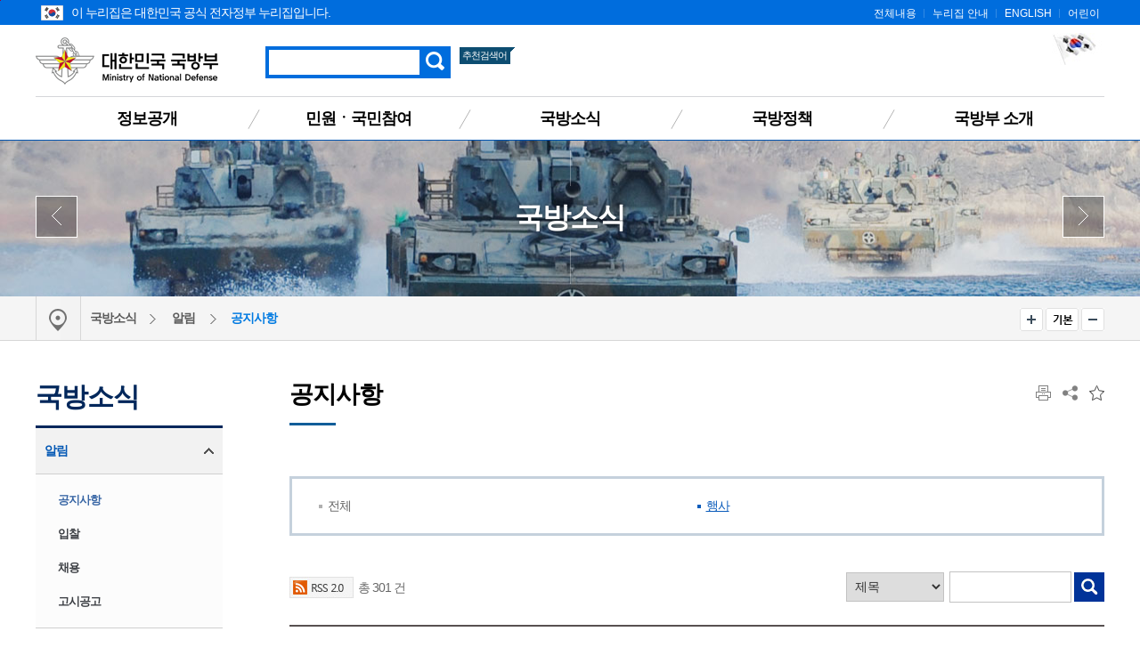

--- FILE ---
content_type: text/html;charset=UTF-8
request_url: https://www.mnd.go.kr/user/boardList.action?boardId=I_11066&page=8&id=mnd_020401000000&categoryId=I_4495869&categoryDepth=0005&column=&search=
body_size: 109632
content:



 




	






  
	 



<!DOCTYPE html>
<html lang="ko">
<head>
	<meta http-equiv="Content-Type" content="text/html; charset=utf-8">
	<meta name="viewport" content="width=device-width, initial-scale=1.0, maximum-scale=1.0, minimum-scale=1.0, user-scalable=no, target-densityDpi=medium-dpi">

	<title>공지사항</title>
	<!-- CSS -->
	<link type="image/x-icon" rel="shortcut icon" href="/mbshome/mbs/mnd/images/common/favicon.ico">
	<!-- Reset CSS -->
	<link rel="stylesheet" href="/mbshome/mbs/mnd/css/reset_normalize.css" media="all">
	<!-- Design CSS -->
	<link rel="stylesheet" href="/mbshome/mbs/mnd/css/style_common.css?dummy=1" media="all">
	<link rel="stylesheet" href="/mbshome/mbs/mnd/css/style_contents.css?dummy=20" media="all">
	<!-- Layout CSS -->
	<link rel="stylesheet" href="/mbshome/mbs/mnd/css/layout_main.css?dummy=25" media="all">
	<link rel="stylesheet" href="/mbshome/mbs/mnd/css/layout_sub.css?dummy=10" media="all">
	<link rel="stylesheet" href="/mbshome/mbs/mnd/css/layout_responsive.css?dummy=16" media="all">
	<!-- Script -->
	<script src="/mbshome/mbs/mnd/js/jquery.js"></script>
	<script src="/mbshome/mbs/mnd/js/jquery.ui.js"></script>
	<script src="/mbshome/mbs/mnd/js/jquery.bxslider.js"></script>
	<script src="/mbshome/mbs/mnd/js/common.js"></script>
	<script src="/mbshome/mbs/mnd/js/custom.js?dummy=1"></script>
	<script src="/mbshome/mbs/mnd/js/jquery.printElement.min.js"></script>
	<script src="/mbshome/mbs/mnd/js/main2.js"></script>
	<script src="/mbshome/mbs/mnd/js/favoriteMenu.js"></script>
	<script src="/mbshome/mbs/mnd/js/masonry.pkgd.js"></script>
	<!-- Naver -->
	<meta name="description" content="조직 및 장관 소개, 전자민원창구, 국방신고센터, 법령자료 등 제공.">
	<script type="application/ld+json">
	{
	"@context": "http://schema.org",
	"@type": "WebSite",
	 "name": "대한민국 국방부",
	 "url": "https://www.mnd.go.kr",
	 "description": "조직 및 장관 소개, 전자민원창구, 국방신고센터, 법령자료 등 제공.",
	 "image": "https://www.mnd.go.kr/mbshome/mbs/mnd/images/common/bg_logo.png",
	 "keywords":[
	 "국방부"
	 ],
	 "sameAs": [
	 "https://blog.naver.com/mnd9090",
	 "https://www.facebook.com/MNDKOR",
	 "https://www.youtube.com/user/ROKMND2020",
	 "https://twitter.com/ROK_MND",
	 "https://instagram.com/rokmnd_official"
	 ]
	}
	</script>
	<!--[if lt IE 9]>
	<script src="/mbshome/mbs/mnd/js/jquery.html5shiv.js"></script>
	<![endif]-->

	<script>
		$(document).ready(function(){
			//var images = ['mnd_bg07.jpg', 'mnd_bg08.jpg', 'mnd_bg09.jpg'];
			//$('#box_wrap_visual').css({'background-image':'url(/mbshome/mbs/mnd/images/common/' + images[Math.floor(Math.random() * images.length)] + ')'});
		});
	</script>

<script>
//통합검색
function pre_search(obj){
	//alert("검색 서비스 점검 중입니다.\n서비스 이용에 불편을 드려 죄송합니다.\n보다 나은 서비스 제공을 위해 최선을 다하겠습니다.");
	//return false;
	if($("#qt").val()==""){
		alert("검색어를 입력해주세요.");
		return false;
	}

	document.totalSearchForm.action = "https://www.mnd.go.kr/mndSearch/front/Search.jsp";
	document.totalSearchForm.submit();
}

function jf_preSearch(val){


	location.href = "https://www.mnd.go.kr/mndSearch/front/Search.jsp?qt=" + val;

}


<!--
  $(function(){
    $.get("/mndSearch/front/fQueryList.jsp", {t:new Date().getTime()}, function(data){
      var xml=$(data);
      var list = xml.find("item");
      var content="<ul>";

      $.each(list, function(idx, rawItem){
        var item = $(rawItem);
        var query=item.text();
		if (idx > 3)
		{
			return false;
		}

		try
		{
		if ( idx == 0)
			{
				document.getElementById('favoriteWord0').innerHTML = "<a href=\"javascript:goSearch('" + query + "');\">"+query+"</a>";
			} else {
				var fword = "favoriteWord" + idx;
				document.getElementById(fword).innerHTML = "<a href=\"javascript:goSearch('" + query + "');\">"+query+"</a>";
			}	
		}
		catch (error)
		{
		}


      });

    }, "xml");
  });

  function goSearch(query)
  {
    document.totalSearchForm.qt.value=query;
    document.totalSearchForm.submit();
  }
//-->


</script>

</head>
<body>


	<script>
		//반응형에 따른 BODY CSS 교체
		//제이쿼리 DOM 탐색 시간 관계로 (폴링에 따른 적용시간 지연) Common.js에서 옮김.
		function respondCSS() {
			var windowWidth = $(window).width();

			if (windowWidth < 430) {
				$(document.body).addClass('mobile');
				$(document.body).addClass('tablet');
				$(document.body).removeClass('desktop');
				$(document.body).removeClass('desktop02');
				$(document.body).removeClass('desktop03');
				$(".box_slider").appendTo('#bn_banners');
			}
			else if (windowWidth < 860) {
				$(document.body).addClass('tablet');
				$(document.body).removeClass('mobile');
				$(document.body).removeClass('desktop');
				$(document.body).removeClass('desktop02');
				$(document.body).removeClass('desktop03');
				$("#box_latest").append($('.box_slider'));
			}
			else if (windowWidth < 1024) {
				$(document.body).addClass('desktop');
				$(document.body).addClass('desktop02');
				$(document.body).removeClass('mobile');
				$(document.body).removeClass('tablet');
			}
			else if (windowWidth < 1190) {
				$(document.body).addClass('desktop');
				$(document.body).addClass('desktop');
				$(document.body).addClass('desktop03');
				$(document.body).removeClass('mobile');
				$(document.body).removeClass('tablet');
			}
			else {
				$(document.body).addClass('desktop');
				$(document.body).removeClass('mobile');
				$(document.body).removeClass('tablet');
				$(document.body).removeClass('desktop02');
				$(document.body).removeClass('desktop03');
				$("#box_latest").append($('.box_slider'));
			}

			try {
				respondCSSExt();
			} catch (error) {
			}
		}

		$(window).on("orientationchange load resize ", respondCSS);
		respondCSS();

	</script>
	<script>
		function jf_taegugki(){
			window.open("http://www.mois.go.kr/frt/sub/popup/p_taegugki_banner/screen.do","mndtaegug","status=no,menubar=0,scrollbars=yes,resizable=no,width=887px,height=723px");
		}

		/*정의로운 대한민국 팝업 20200730*/
		function popupB(){
			var url = "/mbshome/mbs/mnd/popupB.html";
			var name= "popup"
			var option ="width=400,height=530,top=100,left=200,location=no"

			window.open(url, name, option);
		}
	</script>

	<!-- 스킵 네비게이션 -->
	<div id="box_skip">
		<h2 class="hiddenT">Skip Navigation</h2>
		<ul>
			<li><a href="#skipnav">본문 바로가기</a></li>
			<li><a href="#navFirst">주메뉴 바로가기</a></li>
		</ul>
	</div>
	<!-- // 스킵 네비게이션 -->

	<!-- 헤더 -->
	<header id="box_wrap_header">
		<div id="box_header">
			<!-- GNB -->
			<div class="box_gnb">
			<div class="box_wrap">
			<div class="eg_logo">
			<img style="position:absolute; padding-left:6px; padding-right:6px; padding-top:6px;" src="/mbshome/mbs/mnd/images/contents/eg_logo.png" alt="누리집 아이콘"><p style="padding-left:40px;">이 누리집은 대한민국 공식 전자정부 누리집입니다.</p>
			</div>
				<ul class="list_gnb">
					<li><a href="/mbshome/mbs/mnd/subview.jsp?id=mnd_070600000000">전체내용</a></li>
					<li><a href="/mbshome/mbs/mnd/subview.jsp?id=mnd_070100000000">누리집 안내</a></li>
					<li><a href="/mbshome/mbs/mndEN" target="_blank" title="새창 열기">ENGLISH</a></li>
					<li><a href="/mbshome/mbs/mnd_kids2" target="_blank" title="새창 열기">어린이</a></li>
				</ul>
			</div><!--box_wrap-->
			</div><!--box_gnb-->
			<!-- // GNB -->
			<!-- LNB -->
			<div class="box_lnb">
				<div class="wrap1200 box_logo">
					<h1>
						<a href="/mbshome/mbs/mnd/index.jsp">대한민국 국방부</a>
					</h1>
					<div class="box_search_top">
						<button type="button" class="btn_search_res">검색 열기</button>
						<div class="header_search">
							<form name="totalSearchForm" id="AKCFrm" method="post" onsubmit="return pre_search(this);" action="https://www.mnd.go.kr/mndSearch/front/Search.jsp">
							<label for="qt" class="label">검색</label>
							<input type="text" class="search" name="qt" id="qt" title="검색어를 입력해주세요." style="ime-mode:active;"/>
							<input type="button" class="button" onclick="pre_search(this);" value="검색">
							</form>
						</div>
						<h3><span>추천검색어</span></h3>
						<ul>
							<li id='favoriteWord0' style="background-image: none;"></li>
							<li id='favoriteWord1'></li>
							<li id='favoriteWord2'></li>
						</ul>
					</div>
					<div class="box_right_link">
						<!--
						<a href="https://www.president.go.kr/affairs/gov_project" title="대통령실 120대 국정과제 새창 열림" target="_blank" style="text-decoration: none;">
							<img style="margin-right: 10px;" src="/mbshome/mbs/mnd/images/common/mnd_120_slogun_header_banner.png" alt="다시 대한민국 새로운 국민의 나라">
						</a>
						-->
						
						<a href="javascript:jf_taegugki();" title="해당 페이지로 이동">							
							<img style="margin-bottom:20px;" src="/mbshome/mbs/mnd/images/common/img_right_01.jpg" alt="국가상징 바로알기">
						</a>
					</div>
				</div>
				<button type="button" class="btn_all_menu">전체메뉴 열기</button>
				<nav>
					<ul>
						<li style="background-image: none;"><a href="/mbshome/mbs/mnd/subview.jsp?id=mnd_050000000000" id="navFirst">정보공개</a>
							<div class="box_wrap_ls dep05">
								<div class="box_ls">
									<div class="box_ls_text">
										<p class="bold">대한민국 국방부</p>
									</div>
									<ul>
										<li><a href="/mbshome/mbs/mnd/subview.jsp?id=mnd_050100000000">정보공개제도</a></li>
										<li><a href="/mbshome/mbs/mnd/subview.jsp?id=mnd_050200000000">사전 정보공표</a></li>
										<li><a href="/mbshome/mbs/mnd/subview.jsp?id=mnd_051300000000">업무추진비</a></li>
										<li><a href="/mbshome/mbs/mnd/subview.jsp?id=mnd_050300000000">정보목록</a></li>
										<li><a href="/mbshome/mbs/mnd/subview.jsp?id=mnd_050400000000">정보공개 청구</a></li>
									</ul>
									<ul>
										<li><a href="/mbshome/mbs/mnd/subview.jsp?id=mnd_050500000000">정책실명제</a></li>
										<li><a href="/mbshome/mbs/mnd/subview.jsp?id=mnd_050600000000">업무분야별 자료</a></li>
										<li><a href="/mbshome/mbs/mnd/subview.jsp?id=mnd_051100000000">재정정보공개</a></li>
									</ul>
									<ul>
										<li><a href="/mbshome/mbs/mnd/subview.jsp?id=mnd_050800000000">국방 관련 국회 정보</a></li>
										<li><a href="/mbshome/mbs/mnd/subview.jsp?id=mnd_050900000000">법령정보</a></li>
										<li><a href="/mbshome/mbs/mnd/subview.jsp?id=mnd_051000000000">공공데이터개방</a></li>
										<li><a href="/mbshome/mbs/mnd/subview.jsp?id=mnd_051200000000">정책연구</a></li>
									</ul>
									<div class="bn_lnb_quick">
										<a href="http://www.open.go.kr"  target="_blank" title="새창 열기"  class="btn_lq01">정보공개 청구</a>
										<a href="/mbshome/mbs/mnd/subview.jsp?id=mnd_051000000000"  class="btn_lq02">공공데이터 개방</a>
									</div>
								</div>
							</div>
						</li>
						<li><a href="/mbshome/mbs/mnd/subview.jsp?id=mnd_030000000000">민원ㆍ국민참여</a>
							<div class="box_wrap_ls dep03">
								<div class="box_ls">
									<div class="box_ls_text">
										<p class="bold">대한민국 국방부</p>
									</div>
									<ul>
										<li><a href="/mbshome/mbs/mnd/subview.jsp?id=mnd_030100000000">민원안내</a></li>
										<li><a href="/mbshome/mbs/mnd/subview.jsp?id=mnd_030200000000">민원신청</a></li>
										<li><a href="/mbshome/mbs/mnd/subview.jsp?id=mnd_030300000000">나의 민원 검색</a></li>
										<li><a href="/mbshome/mbs/mnd/subview.jsp?id=mnd_031701010000">청탁금지법 신고 안내</a></li>
										<li><a href="/mbshome/mbs/mnd/subview.jsp?id=mnd_032500000000">청렴포털_부패공익신고</a></li>
										<li><a href="/mbshome/mbs/mnd/subview.jsp?id=mnd_030500000000">국방신고센터</a></li>
										<li><a href="/mbshome/mbs/mnd/subview.jsp?id=mnd_032600000000">보조금 부정수급 신고센터</a></li>
										<li><a href="/mbshome/mbs/mnd/subview.jsp?id=mnd_032301000000">갑질신고센터</a></li>
									</ul>
									<ul>
										<li><a href="/mbshome/mbs/mnd/subview.jsp?id=mnd_032202000000">청렴옴부즈만</a></li>
										<li><a href="/mbshome/mbs/mnd/subview.jsp?id=mnd_030600000000">익명신고</a></li>
										<li><a href="/mbshome/mbs/mnd/subview.jsp?id=mnd_030700000000">친절‧불친절 신고센터</a></li>
										<li><a href="/mbshome/mbs/mnd/subview.jsp?id=mnd_030800000000">제안</a></li>
										<li><a href="/mbshome/mbs/mnd/subview.jsp?id=mnd_030900000000">정책참여</a></li>
										<li><a href="/mbshome/mbs/mnd/subview.jsp?id=mnd_031000000000">규제개혁</a></li>
									</ul>
									<ul>
										<li><a href="/mbshome/mbs/mnd/subview.jsp?id=mnd_031100000000">국방정책, 나도 한마디</a></li>
										<li><a href="/mbshome/mbs/mnd/subview.jsp?id=mnd_031200000000">고마워요, 우리 국군</a></li>
										<li><a href="/mbshome/mbs/mnd/subview.jsp?id=mnd_031400000000">한 번에 정보찾기</a></li>
										<li><a href="/mbshome/mbs/mnd/subview.jsp?id=mnd_032400000000">적극행정</a></li>
									</ul>
									<div class="bn_lnb_quick">
										<a href="/mbshome/mbs/mnd/subview.jsp?id=mnd_030801000000" class="btn_lq01">전자민원ㆍ제안신청</a>
									</div>
								</div>
							</div>
						</li>
						<li><a href="/mbshome/mbs/mnd/subview.jsp?id=mnd_020000000000">국방소식</a>
							<div class="box_wrap_ls dep02">
								<div class="box_ls">
									<div class="box_ls_text">
										<p class="bold">대한민국 국방부</p>
									</div>
									<ul>
										<li><a href="/mbshome/mbs/mnd/subview.jsp?id=mnd_020400000000">알림</a></li>
										<li><a href="/mbshome/mbs/mnd/subview.jsp?id=mnd_020100000000">국방뉴스</a></li>
									</ul>
									<ul>
										<li><a href="/mbshome/mbs/mnd/subview.jsp?id=mnd_020500000000">보도자료</a></li>
										<li><a href="/mbshome/mbs/mnd/subview.jsp?id=mnd_020600000000">언론보도 바로보기</a></li>
									</ul>
									<ul>
										<li><a href="/mbshome/mbs/mnd/subview.jsp?id=mnd_020700000000">국방콘텐츠</a></li>
									</ul>
									<div class="bn_lnb_quick">
										<a href="/mbshome/mbs/mnd/subview.jsp?id=mnd_020500000000" class="btn_lq01">보도자료</a>
										<a href="http://www.korea.kr" target="_blank" title="새창 열기" class="btn_lq02">정책브리핑</a>
									</div>
								</div>
							</div>
						</li>
						<li>
							<a href="/mbshome/mbs/mnd/subview.jsp?id=mnd_010000000000">국방정책</a>
							<div class="box_wrap_ls dep01">
								<div class="box_ls">
									<div class="box_ls_text">
										<p class="bold">대한민국 국방부</p>
									</div>
									<ul>
										<li><a href="/mbshome/mbs/mnd/subview.jsp?id=mnd_010300000000">국정과제</a></li>
										<li><a href="/mbshome/mbs/mnd/subview.jsp?id=mnd_011800000000">6대 국방운영중점</a></li>
										<li><a href="/mbshome/mbs/mnd/subview.jsp?id=mnd_011900000000">국방혁신 4.0</a></li>
										<li><a href="/mbshome/mbs/mnd/subview.jsp?id=mnd_010400000000">국방예산</a></li>
										<li><a href="/mbshome/mbs/mnd/subview.jsp?id=mnd_010600000000">국방경영혁신</a></li>
									</ul>
									<ul>
										<li><a href="/mbshome/mbs/mnd/subview.jsp?id=mnd_010700000000">한미 안보협력</a></li>
										<li><a href="/mbshome/mbs/mnd/subview.jsp?id=mnd_010800000000">국방외교 협력</a></li>
										<li><a href="/mbshome/mbs/mnd/subview.jsp?id=mnd_010900000000">세계 속의 한국군</a></li>
										<li><a href="/mbshome/mbs/mnd/subview.jsp?id=mnd_010500000000">군법무관 선발</a></li>
										<li><a href="/mbshome/mbs/mnd/subview.jsp?id=mnd_011000000000">병역제도</a></li>
										<li><a href="/mbshome/mbs/mnd/subview.jsp?id=mnd_011100000000">동원/예비군</a></li>
									</ul>
									<ul>
										<li><a href="/mbshome/mbs/mnd/subview.jsp?id=mnd_011300000000">장병복지증진</a></li>
										<li><a href="/mbshome/mbs/mnd/subview.jsp?id=mnd_011400000000">국방전력발전업무</a></li>
										<li><a href="/mbshome/mbs/mnd/subview.jsp?id=mnd_011500000000">전력지원체계</a></li>
									</ul>
								</div>
							</div>
						</li>
						<li><a href="/mbshome/mbs/mnd/subview.jsp?id=mnd_060200000000">국방부 소개</a>
							<div class="box_wrap_ls dep06">
								<div class="box_ls">
									<div class="box_ls_text">
										<p class="bold">대한민국 국방부</p>
									</div>
									<ul>
										<li><a href="/mbshome/mbs/mnd/subview.jsp?id=mnd_060200000000">국방부 소개</a></li>
										<li><a href="/mbshome/mbs/mnd/subview.jsp?id=mnd_060301000000">장관</a></li>
									</ul>
									<ul>
										<li><a href="/mbshome/mbs/mnd/subview.jsp?id=mnd_060400000000">차관</a></li>
										<li><a href="/mbshome/mbs/mnd/subview.jsp?id=mnd_060500000000">조직 및 직원 안내</a></li>
									</ul>
									<ul>
										<li><a href="/mbshome/mbs/mnd/subview.jsp?id=mnd_060600000000">관련기관 누리집</a></li>
										<li><a href="/mbshome/mbs/mnd/subview.jsp?id=mnd_060700000000">찾아오시는 길</a></li>
									</ul>
									<div class="bn_lnb_quick">
										<a href="/mbshome/mbs/mnd/subview.jsp?id=mnd_060500000000"  class="btn_lq01">조직도</a>
										<a href="/mbshome/mbs/mnd/subview.jsp?id=mnd_060700000000"  class="btn_lq02">찾아오시는 길</a>
									</div>
								</div>
							</div>
						</li>
					</ul>
				</nav>
			</div>
			<!-- tablet & mobile menu -->
			<div class="wrap_all_menu">
				<div class="all_menu">
					<!-- respond GNB -->
					<div class="box_gnb">
						<ul class="mob_list_gnb">
							<li><a href="/mbshome/mbs/mnd/subview.jsp?id=mnd_070600000000">전체메뉴</a></li>
							<li><a href="/mbshome/mbs/mnd/subview.jsp?id=mnd_070100000000">홈페이지 안내</a></li>
							<li><a href="/mbshome/mbs/mndEN" title="새창이동">ENGLISH</a></li>
							<li><a href="/mbshome/mbs/mnd_kids2" title="새창이동">어린이</a></li>
						</ul>
					</div>
					<button type="button" class="btn_all_menu_close">전체메뉴 닫기</button>
					<!-- // respond GNB -->
					<!-- respond nav -->
					<nav>
						<dl class="depth01_01">
							<dt>정보공개</dt>
							<dd><p><a href="/mbshome/mbs/mnd/subview.jsp?id=mnd_050100000000">정보공개제도</a></p>
								<ul>
									<li><a href="/mbshome/mbs/mnd/subview.jsp?id=mnd_050101000000">제도 안내</a></li>
									<li><a href="/mbshome/mbs/mnd/subview.jsp?id=mnd_050102000000">비공개대상정보 세부기준</a></li>
								</ul>
							</dd>
							<dd><p><a href="/mbshome/mbs/mnd/subview.jsp?id=mnd_050200000000">사전 정보공표</a></p></dd>
							<dd><p><a href="/mbshome/mbs/mnd/subview.jsp?id=mnd_051300000000">업무추진비</a></p></dd>
							<dd><p><a href="/mbshome/mbs/mnd/subview.jsp?id=mnd_050300000000">정보목록</a></p></dd>
							<dd><p><a href="/mbshome/mbs/mnd/subview.jsp?id=mnd_050400000000">정보공개 청구</a></p></dd>
							<dd><p><a href="/mbshome/mbs/mnd/subview.jsp?id=mnd_050500000000">정책실명제</a></p>
								<ul>
									<li><a href="/mbshome/mbs/mnd/subview.jsp?id=mnd_050501000000">정책실명제</a></li>
									<li><a href="/mbshome/mbs/mnd/subview.jsp?id=mnd_050502000000">국민신청실명제</a></li>
								</ul>
							</dd>
							<dd><p><a href="/mbshome/mbs/mnd/subview.jsp?id=mnd_050600000000">업무분야별자료</a></p></dd>
							<dd><p><a href="/mbshome/mbs/mnd/subview.jsp?id=mnd_051100000000">재정정보공개</a></p>
								<ul>
									<li><a href="/mbshome/mbs/mnd/subview.jsp?id=mnd_051101000000">세입·세출 사업별 설명자료</a></li>
									<li><a href="/mbshome/mbs/mnd/subview.jsp?id=mnd_051102000000">월별 세입(수입) 운용 상황</a></li>
									<!--<li><a href="/mbshome/mbs/mnd/subview.jsp?id=mnd_051103000000">월별 세출(지출) 운용 상황</a></li>-->
									<li><a href="/mbshome/mbs/mnd/subview.jsp?id=mnd_051104000000">일별 세출(지출) 운용 상황</a></li>
								</ul>
							</dd>
							<dd><p><a href="/mbshome/mbs/mnd/subview.jsp?id=mnd_050800000000">국방 관련 국회 정보</a></p></dd>
							<dd><p><a href="/mbshome/mbs/mnd/subview.jsp?id=mnd_050900000000">법령정보</a></p>
								<ul>
									<li><a href="/mbshome/mbs/mnd/subview.jsp?id=mnd_050901000000">국방부 관계법령</a></li>
									<li><a href="/mbshome/mbs/mnd/subview.jsp?id=mnd_050902000000">국방부 행정규칙</a></li>
									<li><a href="/mbshome/mbs/mnd/subview.jsp?id=mnd_050903000000">국방부 영문법령</a></li>
									<li><a href="/mbshome/mbs/mnd/subview.jsp?id=mnd_050904000000">국방관계법령해석·질의응답</a></li>
									<li><a href="/mbshome/mbs/mnd/subview.jsp?id=mnd_050905000000">입법예고·행정예고</a></li>
								</ul>
							</dd>
							<dd><p><a href="/mbshome/mbs/mnd/subview.jsp?id=mnd_051000000000">공공데이터개방</a></p></dd>
							<dd><p><a href="/mbshome/mbs/mnd/subview.jsp?id=mnd_051200000000">정책연구</a></p></dd>
						</dl>

						<dl class="depth01_02">
							<dt>민원ㆍ국민참여</dt>
							<dd><p><a href="/mbshome/mbs/mnd/subview.jsp?id=mnd_030100000000">민원안내</a></p>
								<ul>
									<li><a href="/mbshome/mbs/mnd/subview.jsp?id=mnd_030101000000">민원사무안내</a></li>
									<li><a href="/mbshome/mbs/mnd/subview.jsp?id=mnd_030102000000">민원사례</a></li>
									<li><a href="/mbshome/mbs/mnd/subview.jsp?id=mnd_030104000000">국방민원편람</a></li>
									<li><a href="/mbshome/mbs/mnd/subview.jsp?id=mnd_030105000000">민원서비스헌장</a></li>
								</ul>
							</dd>
							<dd><p><a href="/mbshome/mbs/mnd/subview.jsp?id=mnd_030200000000">민원신청</a></p></dd>
							<dd><p><a href="/mbshome/mbs/mnd/subview.jsp?id=mnd_030300000000">나의 민원 검색</a></p></dd>
							<dd><p><a href="/mbshome/mbs/mnd/subview.jsp?id=mnd_031701010000">청탁금지법 신고 안내</a></p>
								<ul>
									<li><a href="/mbshome/mbs/mnd/subview.jsp?id=mnd_031701010000">청탁금지법 위반 신고 안내</a></li>
									<li><a href="/mbshome/mbs/mnd/subview.jsp?id=mnd_031702000000">청탁금지법 위반신고자 보호</a></li>
									<li><a href="/mbshome/mbs/mnd/subview.jsp?id=mnd_031703000000">청탁금지법 위반신고자 보상 및 포상</a></li>
									<li><a href="/mbshome/mbs/mnd/subview.jsp?id=mnd_031704000000">공무수행사인</a></li>
								</ul>
							</dd>
							<dd><p><a href="/mbshome/mbs/mnd/subview.jsp?id=mnd_030500000000">국방신고센터</a></p>
								<ul>
									<li><a href="/mbshome/mbs/mnd/subview.jsp?id=mnd_030501000000">이용안내</a></li>
									<li><a href="/mbshome/mbs/mnd/subview.jsp?id=mnd_030502000000">신청하기</a></li>
								</ul>
							</dd>
							<dd><p><a href="/mbshome/mbs/mnd/subview.jsp?id=mnd_032600000000">보조금 부정수급 신고센터</a></p></dd>
							<dd><p><a href="/mbshome/mbs/mnd/subview.jsp?id=mnd_032300000000">갑질신고센터</a></p>
								<ul>
									<li><a href="/mbshome/mbs/mnd/subview.jsp?id=mnd_032301000000">이용안내</a></li>
									<li><a href="/mbshome/mbs/mnd/subview.jsp?id=mnd_032302000000">신청하기</a></li>
								</ul>
							</dd>
							<dd><p><a href="/mbshome/mbs/mnd/subview.jsp?id=mnd_032202000000">청렴옴부즈만</a></p>
								<ul>
									<!--<li><a href="/mbshome/mbs/mnd/subview.jsp?id=mnd_032201000000">청렴옴부즈만 인사말 및 소개</a></li>-->
									<li><a href="/mbshome/mbs/mnd/subview.jsp?id=mnd_032202000000">청렴옴부즈만 구성·운영</a></li>
									<li><a href="/mbshome/mbs/mnd/subview.jsp?id=mnd_032203000000">신고안내</a></li>
									<li><a href="/mbshome/mbs/mnd/subview.jsp?id=mnd_032204000000">신고자 보호·포상 </a></li>
									<li><a href="/mbshome/mbs/mnd/subview.jsp?id=mnd_032205000000">청렴옴부즈만 활동내역 </a></li>
								</ul>
							</dd>

							<dd><p><a href="/mbshome/mbs/mnd/subview.jsp?id=mnd_030600000000">익명신고</a></p></dd>
							<dd><p><a href="/mbshome/mbs/mnd/subview.jsp?id=mnd_030700000000">친절ㆍ불친절 신고센터</a></p>
								<ul>
									<li><a href="/mbshome/mbs/mnd/subview.jsp?id=mnd_030701000000">이용안내</a></li>
									<li><a href="/mbshome/mbs/mnd/subview.jsp?id=mnd_030702000000">신청하기</a></li>
								</ul>
							</dd>
							<dd><p><a href="/mbshome/mbs/mnd/subview.jsp?id=mnd_030800000000">제안</a></p>
								<ul>
									<li><a href="/mbshome/mbs/mnd/subview.jsp?id=mnd_030801000000">국민제안</a></li>
								</ul>
							</dd>
							<dd><p><a href="/mbshome/mbs/mnd/subview.jsp?id=mnd_030900000000">정책참여</a></p>
								<ul>
									<li><a href="/mbshome/mbs/mnd/subview.jsp?id=mnd_030901000000">전자공청회</a></li>
									<li><a href="/mbshome/mbs/mnd/subview.jsp?id=mnd_030902000000">정책토론</a></li>
									<li><a href="/mbshome/mbs/mnd/subview.jsp?id=mnd_030903000000">설문조사</a></li>
								</ul>
							</dd>
							<dd><p><a href="/mbshome/mbs/mnd/subview.jsp?id=mnd_031000000000">규제개혁</a></p>
								<ul>
									<li><a href="/mbshome/mbs/mnd/subview.jsp?id=mnd_031002000000">규제개혁과제 제안</a></li>
									<li><a href="/mbshome/mbs/mnd/subview.jsp?id=mnd_031003000000">규제정보포털 바로가기</a></li>
									<li><a href="/mbshome/mbs/mnd/subview.jsp?id=mnd_031001000000">규제개혁 자료실</a></li>
									<li><a href="/mbshome/mbs/mnd/subview.jsp?id=mnd_031004000000">규제 입증 요청</a></li>
								</ul>
							</dd>
							<dd><p><a href="/mbshome/mbs/mnd/subview.jsp?id=mnd_031100000000">국방정책, 나도 한마디</a></p></dd>
							<dd><p><a href="/mbshome/mbs/mnd/subview.jsp?id=mnd_031200000000">고마워요, 우리 국군</a></p></dd>
							<dd><p><a href="/mbshome/mbs/mnd/subview.jsp?id=mnd_031400000000">한 번에 정보찾기</a></p>
								<ul>
									<li><a href="/mbshome/mbs/mnd/subview.jsp?id=mnd_031401000000">국방문화체험</a></li>
									<li><a href="/mbshome/mbs/mnd/subview.jsp?id=mnd_031402000000">입대정보/군 지원 안내</a></li>
									<li><a href="/mbshome/mbs/mnd/subview.jsp?id=mnd_031404000000">전역자 지원</a></li>
									<li><a href="/mbshome/mbs/mnd/subview.jsp?id=mnd_031406000000">군인가족 지원</a></li>
									<li><a href="/mbshome/mbs/mnd/subview.jsp?id=mnd_031405000000">국방정보사이트</a></li>
								</ul>
							</dd>
							<dd><p><a href="/mbshome/mbs/mnd/subview.jsp?id=mnd_032400000000">적극행정</a></p>
								<ul>
									<li><a href="/mbshome/mbs/mnd/subview.jsp?id=mnd_032401000000">제도소개</a></li>
									<li><a href="/mbshome/mbs/mnd/subview.jsp?id=mnd_032402000000">카드뉴스</a></li>
									<li><a href="/mbshome/mbs/mnd/subview.jsp?id=mnd_032403000000">영상</a></li>
									<li><a href="/mbshome/mbs/mnd/subview.jsp?id=mnd_032404000000">알림/소식</a></li>
									<li><a href="/mbshome/mbs/mnd/subview.jsp?id=mnd_032405000000">공무원·정책 국민추천</a></li>
								</ul>
							</dd>
						</dl>

						<dl class="depth01_03">
							<dt>국방소식</dt>
							<dd><p><a href="/mbshome/mbs/mnd/subview.jsp?id=mnd_020400000000">알림</a></p>
								<ul>
									<li><a href="/mbshome/mbs/mnd/subview.jsp?id=mnd_020401000000">공지사항</a></li>
									<li><a href="/mbshome/mbs/mnd/subview.jsp?id=mnd_020402000000">입찰</a></li>
									<li><a href="/mbshome/mbs/mnd/subview.jsp?id=mnd_020403000000">채용</a></li>
									<li><a href="/mbshome/mbs/mnd/subview.jsp?id=mnd_020404000000">고시공고</a></li>
								</ul>
							</dd>
							<dd><p><a href="/mbshome/mbs/mnd/subview.jsp?id=mnd_020100000000">국방뉴스</a></p>
								<ul>
									<li><a href="/mbshome/mbs/mnd/subview.jsp?id=mnd_020101000000">국방부</a></li>
									<li><a href="/mbshome/mbs/mnd/subview.jsp?id=mnd_020102000000">육군</a></li>
									<li><a href="/mbshome/mbs/mnd/subview.jsp?id=mnd_020103000000">해군/해병대</a></li>
									<li><a href="/mbshome/mbs/mnd/subview.jsp?id=mnd_020104000000">공군</a></li>
									<li><a href="/mbshome/mbs/mnd/subview.jsp?id=mnd_020107000000">대민지원</a></li>
								</ul>
							</dd>
							<dd><p><a href="/mbshome/mbs/mnd/subview.jsp?id=mnd_020500000000">보도자료</a></p></dd>
							<dd><p><a href="/mbshome/mbs/mnd/subview.jsp?id=mnd_020600000000">언론보도 바로보기</a></p></dd>
							<dd><p><a href="/mbshome/mbs/mnd/subview.jsp?id=mnd_020700000000">국방콘텐츠</a></p>
								<ul>
									<li><a href="/mbshome/mbs/mnd/subview.jsp?id=mnd_020701000000">카드뉴스</a></li>
									<li><a href="/mbshome/mbs/mnd/subview.jsp?id=mnd_020702000000" title="새창이동">영상<span class="newWindow"></span></a></li>
									<li><a href="/mbshome/mbs/mnd/subview.jsp?id=mnd_020703000000">소식지</a></li>
									<li><a href="/mbshome/mbs/mnd/subview.jsp?id=mnd_020704000000">정책자료집</a></li>
									<li><a href="/mbshome/mbs/mnd/subview.jsp?id=mnd_020705000000">일반간행물</a></li>
								</ul>
							</dd>
						</dl>

						<dl class="depth01_04">
							<dt>국방정책</dt>
							<dd><p><a href="/mbshome/mbs/mnd/subview.jsp?id=mnd_010300000000">국정과제</a></p>
								<ul>
									<li><a href="/mbshome/mbs/mnd/subview.jsp?id=mnd_010301000000">국가 비전‧목표</a></li>
									<li><a href="/mbshome/mbs/mnd/subview.jsp?id=mnd_010302000000">국방부 국정과제</a></li>
								</ul>
							</dd>
							<dd><p><a href="/mbshome/mbs/mnd/subview.jsp?id=mnd_011800000000">6대 국방운영중점</a></p></dd>
							<dd><p><a href="/mbshome/mbs/mnd/subview.jsp?id=mnd_011900000000">국방혁신 4.0</a></p>
								<ul>
									<li><a href="/mbshome/mbs/mnd/subview.jsp?id=mnd_011901000000">추진 필요성</a></li>
									<li><a href="/mbshome/mbs/mnd/subview.jsp?id=mnd_011902000000">개념</a></li>
									<li><a href="/mbshome/mbs/mnd/subview.jsp?id=mnd_011903000000">추진중점 및 과제</a></li>
									<li><a href="/mbshome/mbs/mnd/subview.jsp?id=mnd_011904000000">추진 전략</a></li>
									<li><a href="/mbshome/mbs/mnd/subview.jsp?id=mnd_011905000000">기대 효과</a></li>
									<li><a href="/mbshome/mbs/mnd/subview.jsp?id=mnd_011906000000">*브로슈어 바로가기</a></li>
									<li><a href="/mbshome/mbs/mnd/subview.jsp?id=mnd_011907000000">*리플릿 바로가기</a></li>
								</ul>
							</dd>
							<dd><p><a href="/mbshome/mbs/mnd/subview.jsp?id=mnd_010400000000">국방예산</a></p>
								<ul>
									<li><a href="/mbshome/mbs/mnd/subview.jsp?id=mnd_010401000000">국방예산현황</a></li>
									<li><a href="/mbshome/mbs/mnd/subview.jsp?id=mnd_010402000000">2025년 국방예산</a></li>
									<!--<li><a href="/mbshome/mbs/mnd/subview.jsp?id=mnd_010403000000">자료실</a></li>-->
								</ul>
							</dd>
							<dd><p><a href="/mbshome/mbs/mnd/subview.jsp?id=mnd_010600000000">국방경영혁신</a></p>
								<ul>
									<li><a href="/mbshome/mbs/mnd/subview.jsp?id=mnd_010601000000">개요</a></li>
									<li><a href="/mbshome/mbs/mnd/subview.jsp?id=mnd_010602000000">명예의 전당</a></li>
									<li><a href="/mbshome/mbs/mnd/subview.jsp?id=mnd_010603000000">자료실</a></li>
								</ul>
							</dd>
							<dd><p><a href="/mbshome/mbs/mnd/subview.jsp?id=mnd_010700000000">한미안보협력</a></p>
								<ul>
									<li><a href="/mbshome/mbs/mnd/subview.jsp?id=mnd_010701000000">한미 동맹 개관</a></li>
									<li><a href="/mbshome/mbs/mnd/subview.jsp?id=mnd_010702000000">한미 주요 현안</a></li>
									<li><a href="/mbshome/mbs/mnd/subview.jsp?id=mnd_010703000000">한미 연합방위체계</a></li>
									<li><a href="/mbshome/mbs/mnd/subview.jsp?id=mnd_010704000000">한미 안보협력회의(SCM)</a></li>
									<li><a href="/mbshome/mbs/mnd/subview.jsp?id=mnd_010705000000">한미 핵협의그룹(NCG)</a></li>
								</ul>
							</dd>
							<dd><p><a href="/mbshome/mbs/mnd/subview.jsp?id=mnd_010800000000">국방외교 협력</a></p></dd>
							<dd><p><a href="/mbshome/mbs/mnd/subview.jsp?id=mnd_010900000000">세계속의 한국군</a></p>
								<ul>
									<li><a href="/mbshome/mbs/mnd/subview.jsp?id=mnd_010901000000">국제평화유지활동 참여</a></li>
									<li><a href="/mbshome/mbs/mnd/subview.jsp?id=mnd_010902000000">부대단위 평화유지활동</a></li>
									<li><a href="/mbshome/mbs/mnd/subview.jsp?id=mnd_010903000000">개인단위 평화유지활동</a></li>
								</ul>
							</dd>
							<dd><p><a href="/mbshome/mbs/mnd/subview.jsp?id=mnd_010500000000">군법무관 선발</a></p>
								<ul>
									<li><a href="/mbshome/mbs/mnd/subview.jsp?id=mnd_010501000000">군법무관 소개</a></li>
									<li><a href="/mbshome/mbs/mnd/subview.jsp?id=mnd_010502000000">군법무관 선발</a></li>
									<li><a href="/mbshome/mbs/mnd/subview.jsp?id=mnd_010503000000">군법무관 복지 및 자주 묻는 질문</a></li>
								</ul>
							</dd>
							<dd><p><a href="/mbshome/mbs/mnd/subview.jsp?id=mnd_011000000000">병역제도</a></p>
								<ul>
									<li><a href="/mbshome/mbs/mnd/subview.jsp?id=mnd_011001000000">병 복무기간 단축 조정</a></li>
									<li><a href="/mbshome/mbs/mnd/subview.jsp?id=mnd_011002000000">임기제부사관 운영</a></li>
									<li><a href="/mbshome/mbs/mnd/subview.jsp?id=mnd_011003000000" title="새창이동">복무제도 <span class="newWindow"></span></a></li>
									<li><a href="/mbshome/mbs/mnd/subview.jsp?id=mnd_011004000000" title="새창이동">사회복무 <span class="newWindow"></span></a></li>
								</ul>
							</dd>
							<dd><p><a href="/mbshome/mbs/mnd/subview.jsp?id=mnd_011100000000">동원</a></p>
								<ul>
									<li><a href="/mbshome/mbs/mnd/subview.jsp?id=mnd_011101000000">동원</a></li>
									<li><a href="/mbshome/mbs/mnd/subview.jsp?id=mnd_011102000000">예비군</a></li>
								</ul>
							</dd>
							<dd><p><a href="/mbshome/mbs/mnd/subview.jsp?id=mnd_011300000000">장병복지증진</a></p>
								<ul>
									<li><a href="/mbshome/mbs/mnd/subview.jsp?id=mnd_011301000000">군인복지 기본계획</a></li>
									<li><a href="/mbshome/mbs/mnd/subview.jsp?id=mnd_011302000000">병사 복지지원</a></li>
									<li><a href="/mbshome/mbs/mnd/subview.jsp?id=mnd_011305000000">휴양시설 이용 및 장병 할인서비스</a></li>
								</ul>
							</dd>
							<dd><p><a href="/mbshome/mbs/mnd/subview.jsp?id=mnd_011400000000">국방전력발전업무</a></p>
								<ul>
									<li><a href="/mbshome/mbs/mnd/subview.jsp?id=mnd_011401000000">무기체계</a></li>
									<li><a href="/mbshome/mbs/mnd/subview.jsp?id=mnd_011402000000">조직 및 임무</a></li>
									<li><a href="/mbshome/mbs/mnd/subview.jsp?id=mnd_011403000000">소요결정ㆍ소요검증</a></li>
									<li><a href="/mbshome/mbs/mnd/subview.jsp?id=mnd_011404000000">중기계획ㆍ시험평가</a></li>
									<li><a href="/mbshome/mbs/mnd/subview.jsp?id=mnd_011405000000">국방과학기술혁신</a></li>
								</ul>
							</dd>
							<dd><p><a href="/mbshome/mbs/mnd/subview.jsp?id=mnd_011500000000">전력지원체계</a></p>
								<ul>
									<li><a href="/mbshome/mbs/mnd/subview.jsp?id=mnd_011501000000">개요</a></li>
									<li><a href="/mbshome/mbs/mnd/subview.jsp?id=mnd_011502000000">군수품 상용화 확대</a></li>
									<li><a href="/mbshome/mbs/mnd/subview.jsp?id=mnd_011503000000">부품국산화 개발</a></li>
								</ul>
							</dd>
						</dl>

						<dl class="depth01_05">
							<dt>국방부 소개</dt>
							<dd><p><a href="/mbshome/mbs/mnd/subview.jsp?id=mnd_060200000000">국방부 소개</a></p>
								<ul>
									<li><a href="/mbshome/mbs/mnd/subview.jsp?id=mnd_060201000000">국방운영목표</a></li>
									<li><a href="/mbshome/mbs/mnd/subview.jsp?id=mnd_060202000000">상징물</a></li>
									<li><a href="/mbshome/mbs/mnd/subview.jsp?id=mnd_060203000000">연혁</a></li>
								</ul>
							</dd>
								<dd><p><a href="/mbshome/mbs/mnd/subview.jsp?id=mnd_060301000000">장관</a></p>
								<ul>
									<!--<li><a href="/mbshome/mbs/mnd/subview.jsp?id=mnd_060306000000">인사말</a></li>-->
									<li><a href="/mbshome/mbs/mnd/subview.jsp?id=mnd_060301000000">장관약력</a></li>
									<li><a href="/mbshome/mbs/mnd/subview.jsp?id=mnd_060307000000">장관일정</a></li>
									<li><a href="/mbshome/mbs/mnd/subview.jsp?id=mnd_060302000000">장관동정</a></li>
									<li><a href="/mbshome/mbs/mnd/subview.jsp?id=mnd_060303000000">연설문</a></li>
									<li><a href="/mbshome/mbs/mnd/subview.jsp?id=mnd_060305000000">장관과의 대화</a></li>
									<li><a href="/mbshome/mbs/mnd/subview.jsp?id=mnd_060304000000">역대장관</a></li>
								</ul>
							</dd>
							<dd><p><a href="/mbshome/mbs/mnd/subview.jsp?id=mnd_060400000000">차관</a></p>
								<ul>
									<li><a href="/mbshome/mbs/mnd/subview.jsp?id=mnd_060401000000">차관약력</a></li>
									<li><a href="/mbshome/mbs/mnd/subview.jsp?id=mnd_060402000000">역대차관</a></li>
								</ul>
							</dd>
							<dd><p><a href="/mbshome/mbs/mnd/subview.jsp?id=mnd_060500000000">조직 및 직원안내</a></p>
								<ul>
									<li><a href="/mbshome/mbs/mnd/subview.jsp?id=mnd_060501000000">조직도</a></li>
								</ul>
							</dd>
							<dd><p><a href="/mbshome/mbs/mnd/subview.jsp?id=mnd_060600000000">관련사이트</a></p>
								<ul>
									<li><a href="/mbshome/mbs/mnd/subview.jsp?id=mnd_060601000000">정부기관</a></li>
									<li><a href="/mbshome/mbs/mnd/subview.jsp?id=mnd_060602000000">국방관련</a></li>
								</ul>
							</dd>
							<dd><p><a href="/mbshome/mbs/mnd/subview.jsp?id=mnd_060700000000">찾아오시는 길</a></p></dd>
						</dl>

						<dl class="depth01_06">
							<dt>홈페이지 안내</dt>
							<dd><p><a href="/mbshome/mbs/mnd/subview.jsp?id=mnd_070100000000">이용안내</a></p>
							<dd><p><a href="/mbshome/mbs/mnd/subview.jsp?id=mnd_070200000000">개인정보 처리방침</a></p>
							<dd><p><a href="/mbshome/mbs/mnd/subview.jsp?id=mnd_070300000000">홈페이지 저작권 보호정책</a></p>
							<dd><p><a href="/mbshome/mbs/mnd/subview.jsp?id=mnd_070400000000">뷰어 다운로드</a></p>
							<dd><p><a href="/mbshome/mbs/mnd/subview.jsp?id=mnd_070500000000">홈페이지 개선제안</a></p>
							<dd><p><a href="/mbshome/mbs/mnd/subview.jsp?id=mnd_070600000000">사이트맵</a></p>
							<dd><p><a href="/mbshome/mbs/mnd/subview.jsp?id=mnd_070700000000">배너모음 전체보기</a></p>
						</dl>
					</nav>
				</div>
			</div>
			<!-- <div id="box_bg_ls">
			</div> -->
			<!-- // LNB -->
		</div>
	</header>
	<!-- // 헤더 -->


<p>




</p>

  


<p>




</p>
  
	<script src="/mbshome/mbs/mnd/js/board.js"></script> 
	<link rel="stylesheet" href="/mbshome/mbs/mnd/css/board.css" media="all">
	<div class="box_cate_name">
		<h2>국방소식</h2>  
		<div class="box_cate_btn">
			<p class="btnL"><a href="javascript:move1DepthMenu('mnd_020401000000', 'P');" title="이전 메뉴로 이동"><span></span><strong id="prevMenu"></strong></a></p>
			<p class="btnR"><a href="javascript:move1DepthMenu('mnd_020401000000', 'N');" title="다음 메뉴로 이동"><span></span><strong id="nextMenu"></strong></a></p>
		</div> 
	</div> 
	<!-- 헤더 nav -->
	<div id="nav_header_fix">
			
		<nav>
			<ul>
				<li>
					<div class="nav_title">
						
							<a href="/mbshome/mbs/mnd/subview.jsp?id=mnd_020000000000">국방소식</a>
						
					</div>
					
					<div class="nav_list">
						<ul>
							<li><a href="/mbshome/mbs/mnd/subview.jsp?id=mnd_050000000000">정보공개</a></li>
							<li><a href="/mbshome/mbs/mnd/subview.jsp?id=mnd_030000000000">민원ㆍ국민참여</a></li>
							<li><a href="/mbshome/mbs/mnd/subview.jsp?id=mnd_020000000000">국방소식</a></li>
							<li><a href="/mbshome/mbs/mnd/subview.jsp?id=mnd_010000000000">국방정책</a></li>
							<li><a href="/mbshome/mbs/mnd/subview.jsp?id=mnd_060000000000">국방부 소개</a></li>
						</ul>
					</div>
				</li>
				<li>
					<div class="nav_title">
						
							<a href="/mbshome/mbs/mnd/subview.jsp?id=mnd_020400000000">알림</a>
						
					</div>

					<!-- pageNaviDepth2Menu로 가져오던 부분 다른메뉴와 같이 직접입력 방식으로 변경 Start -->
					
						<div class='nav_list'>
							<ul>
								<li><a href="/mbshome/mbs/mnd/subview.jsp?id=mnd_020400000000">알림</a></li>
								<li><a href="/mbshome/mbs/mnd/subview.jsp?id=mnd_020100000000">국방뉴스</a></li>
								<li><a href="/mbshome/mbs/mnd/subview.jsp?id=mnd_020500000000">보도자료</a></li>
								<li><a href="/mbshome/mbs/mnd/subview.jsp?id=mnd_020600000000">언론보도 바로보기</a></li>
								<li><a href="/mbshome/mbs/mnd/subview.jsp?id=mnd_020700000000">국방콘텐츠</a></li>
							</ul>
						</div>
					
					<!-- pageNaviDepth2Menu로 가져오던 부분 다른메뉴와 같이 직접입력 방식으로 변경 End -->

				</li>

				
				<li>
					<div class="nav_title">
						
							<a href="/mbshome/mbs/mnd/subview.jsp?id=mnd_020401000000">공지사항</a>
						
					</div>
					<div class='nav_list'><ul><li><a href='/mbshome/mbs/mnd/subview.jsp?id=mnd_020401000000'>공지사항</a></li><li><a href='/mbshome/mbs/mnd/subview.jsp?id=mnd_020402000000'>입찰</a></li><li><a href='/mbshome/mbs/mnd/subview.jsp?id=mnd_020403000000'>채용</a></li><li><a href='/mbshome/mbs/mnd/subview.jsp?id=mnd_020404000000'>고시공고</a></li></ul></div>
				</li>
				
			</ul>
		</nav>
			 
	
			<div class="box_option">
			<ul>
				<li><button type="button" class="zoom_in">확대</button></li>
				<li><button type="button" class="zoom_ori">기본</button></li>
				<li><button type="button" class="zoom_out">축소</button></li>
			</ul>
		</div>  
	</div> 


<div id="box_wrap_body" class="wrap1200">
	<div id="box_sub">
		 
    
<div id="box_sidebar">
	<div>
		<h2>국방소식</h2>
	</div>
	<!-- SNB -->
	<nav>
		<ul>
			
			<li class="on"><a href="/mbshome/mbs/mnd/subview.jsp?id=mnd_020400000000">알림</a>
				<div class="div_3">
					<ul class="ul_3">
						<li class="on"><a href="/mbshome/mbs/mnd/subview.jsp?id=mnd_020401000000" class="a_3">공지사항</a></li>
						<li><a href="/mbshome/mbs/mnd/subview.jsp?id=mnd_020402000000" class="a_3">입찰</a></li>
						<li><a href="/mbshome/mbs/mnd/subview.jsp?id=mnd_020403000000" class="a_3">채용</a></li>
						<li><a href="/mbshome/mbs/mnd/subview.jsp?id=mnd_020404000000" class="a_3">고시공고</a></li>
					</ul>
				</div>
			</li>
			<li><a href="/mbshome/mbs/mnd/subview.jsp?id=mnd_020100000000">국방뉴스</a>
				<div class="div_3">
					<ul class="ul_3">
						<li class="on"><a href="/mbshome/mbs/mnd/subview.jsp?id=mnd_020101000000" class="a_3">국방부</a></li>
						<li><a href="/mbshome/mbs/mnd/subview.jsp?id=mnd_020102000000" class="a_3">육군</a></li>
						<li><a href="/mbshome/mbs/mnd/subview.jsp?id=mnd_020103000000" class="a_3">해군/해병대</a></li>
						<li><a href="/mbshome/mbs/mnd/subview.jsp?id=mnd_020104000000" class="a_3">공군</a></li>
						<li><a href="/mbshome/mbs/mnd/subview.jsp?id=mnd_020107000000" class="a_3">대민지원</a></li>
					</ul>
				</div>
			</li>
			<li><a href="/mbshome/mbs/mnd/subview.jsp?id=mnd_020500000000">보도자료</a></li>
			<li><a href="/mbshome/mbs/mnd/subview.jsp?id=mnd_020600000000">언론보도 바로보기</a></li>
			<li><a href="/mbshome/mbs/mnd/subview.jsp?id=mnd_020700000000">국방콘텐츠</a>
				<div class="div_3">
					<ul class="ul_3">
						<li class="on"><a href="/mbshome/mbs/mnd/subview.jsp?id=mnd_020701000000" class="a_3">카드뉴스</a></li>
						<li><a href="/mbshome/mbs/mnd/subview.jsp?id=mnd_020702000000" class="a_3" title="새창 열기">영상<span class="btn_new">새창 열기</span></a></li>
						<li><a href="/mbshome/mbs/mnd/subview.jsp?id=mnd_020703000000" class="a_3">소식지</a></li>
						<li><a href="/mbshome/mbs/mnd/subview.jsp?id=mnd_020704000000" class="a_3">정책자료집</a></li>
						<li><a href="/mbshome/mbs/mnd/subview.jsp?id=mnd_020705000000" class="a_3">일반간행물</a></li>
					</ul>
				</div>
			</li>
			
		</ul>
	</nav>
	<!-- // SNB -->
</div>


<!-- <div id="box_conts">
		<h1><img src="/mbshome/mbs/common/images/pagetitle/pagetitle_mnd_020401000000 %>.gif" alt="공지사항"></h1> -->
   
<div id="box_conts">
	
	
	<article id="skipnav">
		
<script>
function jf_currentUrl() {  
  
	document.getElementById('sns_comment').value = location.href;  
} 

</script>
<section class="title_cont">
	<h2 class="title">공지사항</h2>
	<!--고마워요 우리국군 이미지 추가-->
	
	<div class="box_share">
		<ul>
			<li><button type="button" class="print" onclick="javascript:jf_print();" title="새 창 열림">인쇄</button></li>
			<li><button type="button" class="share" onclick="javascript:jf_currentUrl();">공유</button>
				<div class="box_sns">
					<button type="button" class="close">닫기</button>    
					<dl class="list_sns">   
						<dt>보내기</dt> 
						<dd>
							<ul>
								<li class="btn_fb first"><a href="javascript:shareFacebook();"  title="페이스북">페이스북</a></li>
								<li class="btn_tw"><a href="javascript:shareTwitter();"  title="트위터">트위터</a></li>
								<li class="btn_ks"><a href="javascript:shareKakaoStory();"  title="카카오스토리">카카오스토리</a></li> 
								<li class="btn_pr"><a href="javascript:sharePinterest();" title="핀터레스트">핀터레스트</a></li> 
								<li class="btn_na last"><a href="javascript:shareNaver();" title="네이버블로그">네이버블로그</a></li>
							</ul>
						</dd>   
					</dl> 
					<dl class="list_share">
						<dt>URL 주소</dt>
						<dd>
							<ul>
								<li class="first">
								<label for="sns_comment" class="labelH floatL">SNS 공유주소 입력</label>
								<input type="text" id="sns_comment" name="sns_comment" title="SNS 공유주소 입력" readonly></li>
								<li class="last"><a href="javascript:jf_copy_to_clipboard();" title="공유주소 복사">복사</a></li>
							</ul> 
						</dd>
					</dl> 
				</div>
			</li>
			<li><button type="button" class="fav" onclick="javascript:favoriteGetCookieList();">즐겨찾는 메뉴</button>
				<div class="box_fav">
					<div class="title">
						<p>즐겨찾는 메뉴</p>
						<button type="button" class="close">닫기</button>
					</div>
					<div class="guide">
						<p id="favoriteTitle"><p>
						<span>(즐겨찾는 메뉴는 최근 등록한 5개 메뉴가 노출됩니다)</span>
						<div id="favoriteTitleButton">
						<button type="button" class="add" onclick="javascript:favoriteSetCookie('국방소식 &gt; 알림 &gt; <strong>공지사항</strong>');">메뉴 추가하기</button>
						</div>  
					</div>
					<div class="list_fav">  
						<ul> 
							<li id="menu1"></li>  
							<li id="menu2"></li> 
							<li id="menu3"></li> 
							<li id="menu4"></li> 
							<li id="menu5"></li>  
						</ul>
						<button type="button" class="clear" onclick="javascript:favoriteRemoveCookieAll();">초기화</button>
					</div>
				</div>
			</li>
		</ul>
	</div> 
</section> 

					


		<!-- 컨텐츠 내용 -->
		<section class="box_instruc_con">
			<div id="printContents">  
			


		




<link href="/mbshome/mbs/mnd/css/board.css" rel="stylesheet" type="text/css"/>
<script type="text/javascript" src="/mbshome/mbs/mnd/js/board.js"></script><noscript></noscript>
<script type="text/javascript" src="/Web-home/user/join/ipin_extra.js"></script><noscript></noscript>
<!--
<script type="text/javascript" src="/Web-home/user/board/js/select.js"></script><noscript></noscript>
<script type="text/javascript" src="/Web-home/user/board/js/board_common.js"></script><noscript></noscript>
-->

<script type='text/javascript'>
<!--




	function war_alert(){
		alert('해당 게시판에 대한 게시물 보기 권한이 없습니다.');
	}
	function selectAll(){
	}
	function selectAll(e){
		var len = document.frm.chkAll.length;
		if (e.checked) {
			for(i = 0; i < len; i++){
					document.frm.chkAll[i].checked = true;
			}
		}else{
		   for(i = 0; i < len; i++){
					document.frm.chkAll[i].checked = false;
			}
		}
	}
	function delete_board() {
		var chk = 0;
		for(i = 1; i < document.frm.chkAll.length;i++) {
			if(document.frm.chkAll[i].checked == true) {
				if(document.frm.chkAll[i].value != ''){
					chk = 1;
					var arr = document.frm.chkAll[i].value.split("/");
					document.frm.chkBoxSeq.value = document.frm.chkBoxSeq.value+"/"+arr[1];
				}
			}
		}
		if(chk == 0) {
			alert("삭제할 게시물을 선택하세요");
			return;
		}
		if(confirm('삭제 후 복구할 수 없습니다. 해당 게시물을 삭제하시겠습니까?')){
			document.frm.command.value = "delete";
			document.frm.action= "/user/boardList.action";
			document.frm.submit();
		}
	}
	function jf_list_type(type) {
		load1.style.display = 'none';
		load2.style.display = '';
		document.searchform.list_type.value = type;
		document.form_list.command.value = "list";
		document.searchform.action= "/k2web/servlet/kr.co.k2web.jwizard.contents.board.boardUser.servlet.userMainServlet";
		document.searchform.submit();
	}
	function page_link(page){
		document.form_list.page.value = page;
		document.form_list.command.value = "list";
		document.form_list.action= "boardList.action";
		document.form_list.submit();
	}
	function preSubmit(){
		var form = document.searchform;
		var chkValue = document.searchform.search.value;
		
		/*
		if(form.column.selectedIndex==0){
			 alert("검색할 항목을 선택하여 주세요");
			 return false;
		}
		*/
		//if(chkValue ==''){
			//alert('검색어를 입력하세요');
			//form.search.focus();
			//return false;
	   // }
	    return true;
	}
	function jf_write(){
		/*
		var msg = "";
		msg = msg.replace(/#rr##nn#/gi,"\n");
		if (document.form_list.warningYn.value == "Y") {
		   alert(msg);
		}
		*/
		//return true;
		document.form_list.command.value = "write";
		document.form_list.action= "boardList.action";
		document.form_list.submit();
	}
	function jf_view(site_id, boardId, boardSeq, secret_yn, secret_num, userId, replyUserId, sessionUserId, hideChk, gpinChk){
				
		 //슈퍼관리자, 사이트관리자, 게시판 관리자는 비밀글로 설정되어 있어도 비번을 묻지 않음
		 
		  //글 비밀번호가 있을시 비밀 번호를 물어봄
		 if(boardSeq!="O_116089" && boardSeq!="O_120979" && boardSeq!="O_121435" && boardSeq!="O_121462" && boardSeq!="O_121629" && boardSeq!="O_122751" && boardSeq!="O_127048" && boardSeq!="O_127273" && boardSeq!="O_128065"){
			 if(sessionUserId != userId || sessionUserId != replyUserId || sessionUserId==null || sessionUserId==""){
				if ((secret_yn == "Y" || hideChk == "Y" ) && secret_num == "Y"){
					
					
					
					jf_passwd(boardSeq);
					return;	        
				 }
			  }
		 }
		 
	    document.form_list.siteId.value =site_id;
		document.form_list.boardId.value = boardId;
		document.form_list.boardSeq.value = boardSeq;
		
		
		document.form_list.command.value = "view";
		
		if(boardSeq=="O_120979" || boardSeq=="O_121435" || boardSeq=="O_121462" || boardSeq=="O_121629" || boardSeq=="O_127048" || boardSeq=="O_127273" || boardSeq=="O_128065"){
			document.form_list.passwd.value="5689";
		}
		if(boardSeq=="O_122751"){
			document.form_list.passwd.value="1234";
		}
		document.form_list.action= "boardList.action";
		document.form_list.submit();
	}
	function jf_passwd(boardSeq) {
		var strPath  = "boardList.action";
		strPath += "?siteId=mnd&boardId=I_11066";
		strPath += "&command=pwd_popup&pwdProc=view&page=8&boardSeq=" + boardSeq;
		strPath += "&boardType=01";
		strPath += "&column=";
		strPath += "&search=";
		strPath += "&listType=";
		strPath += "&id=mnd_020401000000";
		strPath += "&parent=";
		window.open(strPath,'pwdchk','left=200,top=200,width=500,height=200,toolbar=no,location=no');
	}
	function f_setPageSize(){
		return;
		if((obj=MM_findObj('pageBottom'))==null) return;
		pageBottom.style.display = 'none';
		left = f_getMaxHeight(pageLeftT);
		right = f_getMaxHeight(pageRightT);
		pageRight.height = (left > right ? left : right);
		pageBottom.style.display = 'block';
		bottom = pageTop.offsetHeight + pageRight.offsetHeight + f_getMaxHeight(pageBottomT);
		if(bottom < document.body.clientHeight){
			pageRight.height = pageRight.offsetHeight + document.body.clientHeight - bottom;
		}
	}
	//function send_mail_k2web( targetMail )
	//{
	//	if( targetMail.replace(/\s/g, "") == "" )
	//	{
	//		alert( "메일 주소가 없습니다." );
	//		return false;
	//	}
	//	document.location.href = "mailto:" + targetMail;
	//}
	function jf_modify(site_id, boardId){
		var url = "../manager/boardWrite.action?siteId="+site_id+"&boardId="+boardId;
		window.open(url,'itemModiPopup','width=800,height=600,resizable=yes,scrollbars=yes');
	}
	//클립보드 복사(IE, FF 호환)
	function copy_clip(meintext){
		/*
		if (window.clipboardData) {
			// the IE-manier
			window.clipboardData.setData("Text", meintext);
		// waarschijnlijk niet de beste manier om Moz/NS te detecteren;
		// het is mij echter onbekend vanaf welke versie dit precies werkt:
		} else if (window.netscape) {
			// dit is belangrijk maar staat nergens duidelijk vermeld:
			// you have to sign the code to enable this, or see notes below
			netscape.security.PrivilegeManager.enablePrivilege('UniversalXPConnect');
			// maak een interface naar het clipboard
			var clip = Components.classes['@mozilla.org/widget/clipboard;1'].createInstance(Components.interfaces.nsIClipboard);
			if (!clip) return;
			// maak een transferable
			var trans = Components.classes['@mozilla.org/widget/transferable;1'].createInstance(Components.interfaces.nsITransferable);
			if (!trans) return;
			// specificeer wat voor soort data we op willen halen; text in dit geval
			trans.addDataFlavor('text/unicode');
			// om de data uit de transferable te halen hebben we 2 nieuwe objecten nodig om het in op te slaan
			var str = new Object();
			var len = new Object();
			var str = Components.classes["@mozilla.org/supports-string;1"].createInstance(Components.interfaces.nsISupportsString);
			var copytext=meintext;
			str.data=copytext;
			trans.setTransferData("text/unicode",str,copytext.length*2);
			var clipid=Components.interfaces.nsIClipboard;
			if (!clip) return false;
			clip.setData(trans,null,clipid.kGlobalClipboard);
		}
		alert("아래주소가 클립보드에 복사되었습니다. Ctrl+V로 붙여넣기해서 사용하세요.\n" + meintext);
		*/
		var IE = (document.all)?true:false;
		if (IE) {
			window.clipboardData.setData("Text", meintext);
			alert("아래주소가 클립보드에 복사되었습니다. Ctrl+V로 붙여넣기해서 사용하세요.\n" + meintext);
		} else {
			temp = prompt(" Ctrl+c 를 눌러 복사하십시오. " , meintext);
		}  
	}
	//FAQ내용보기
	function viewHide(id){
		//$(".conHide").hide();
		$conDiv = $("#"+id);
		var dis = $conDiv.css("display");
		if(dis == "none"){
			$conDiv.show();
		}else{
			$conDiv.hide();
		}

		/*
		if($("#"+id).attr("class")=="conHide"){
			$("#"+id).removeClass();
		}else{
			$("#"+id).addClass("conHide");
		}
		contentsResize(parent, id);
		*/
	}
	
	//faq게시판 내용출력시 container 크기조정
	function contentsResize(parent,div_id){
		
		if(parent != null){
			var ch = $(parent.document).find("#content-container").attr("scrollHeight");
			
			$(parent.document).find("#content-container").css("height",ch+"px");
		}
	}
//-->

</script><noscript></noscript>




<article id="content">



























<script  type='text/javascript'>
	var obj;
	/*
	if(document.location == parent.document.location){
		obj = document.getElementById("board_title_div");
		if (obj) {
			obj.style.display = "";
		}
	}
*/
</script><noscript></noscript>
  

<!--######################################################-->
 

























<!--######################################################-->  
<!--######################################################-->

	<div id="tab_03">
		<ul>
			<li>
			<a href='/user/boardList.action?boardId=I_11066&amp;page=1&amp;id=mnd_020401000000&amp;titleId=&amp;categoryId=&amp;categoryDepth=' class="view_text" >전체</a>
			</li>
		
		
		
			<li class="on">
				<a href='boardList.action?boardId=I_11066&amp;page=1&amp;id=mnd_020401000000&amp;titleId=&amp;categoryId=I_4495869&amp;categoryDepth=0005' >
				 행사</a>
			</li>
		
	
		
		
		</ul>
	</div>


			<section>
 
				<div class="board marB30">
					<div class="overflowW marB20">
						<div class="rss">
							<a href="http://www.mnd.go.kr/rssList.jsp?siteId=mnd&amp;boardId=I_11066" 
							onclick="copy_clip(this.href); return false;"><img src="/mbshome/mbs/mnd/images/board/icon_rss.jpg" alt="RSS 2.0"></a>
  							    
							<p>총 301 건</p>
						</div>
						<form name="searchform" method="get" action="/user/boardList.action" onsubmit="return preSubmit()">
							<input name="boardId" value="I_11066" type="hidden" />
							<input name="siteId" value="mnd" type="hidden" />
							<input name="id" value="mnd_020401000000" type="hidden" />
							<input name="titleId" value="" type="hidden" />
							<input name="parent" value="" type="hidden" />
							<input name="page" value="1" type="hidden" />
							<input name="listType" value="" type="hidden" />

							<fieldset>
								<legend>게시물 검색 설정</legend>
								<div class="period">
									
									<div class="wrap_search">
										<label for="searchOption">검색구분</label>
										<select name="column" title="게시판 검색 항목설정" id="searchOption">
											
											
											
											
											<option value="title"  >제목</option>
											
											
											
											<option value="userName"  >작성자</option>
											
											
											
											
											
											
											
											
											<option value="contents"  >내용</option>
										</select>
										<label for="searchWord">검색</label>
										<input id="searchWord" type="text" name="search" value="" title="검색어 입력" />
										<input type="submit" class="btn_search" value="검색" />
									</div>
								</div>
							</fieldset>
						</form> 
					</div>


					<div class="board_normal">
   <form name="frm" id="frm" method="get" action="/user/boardList.action">
	<input name="parent" value="" type="hidden" />
	<input name="boardId" value="I_11066" type="hidden" />
	<input name="siteId" value="mnd" type="hidden" />
	<input name="page" value="8" type="hidden" />
	<input name="search" value="" type="hidden" />
	<input name="column" value="" type="hidden" />
	<input name="boardType" value="01" type="hidden" />
	<input name="virtualNo" id="virtualNo" type="hidden" />
	<input name="userName" id="userName" type="hidden" />
	<input name="listType" value="" type="hidden" />
	<input name="categoryDepth" value="0005" type="hidden" />
	<input name="categoryId" value="I_4495869" type="hidden" />
	<input name="boardSeq" value="" type="hidden" />
	<input name="id" value="mnd_020401000000" type="hidden" />
	<input name="titleId" value="" type="hidden" />
	<input name="command" type="hidden" />
	<input name="chkBoxSeq" type="hidden" />
	<input name="chkBoxId" type="hidden" />
	<input name="chkBoxPos" type="hidden" />
	<input name="chkBoxDepth" type="hidden" />
	<input name="chkBoxFam_Seq" type="hidden" />
	<input name="warningYn" value="" type="hidden" />
	<input type="submit" value="이동" style="display:none;" />

		<ul class="list_post">

		     
		   
				
				
 				

				<li >
					<p class="num">
						   
						196					
					</p>
					<div class="post"> 

						
							
								
									
												
									
									
					
							
							<div class="wrap_title">
								<div class="title">
									
									
										
											 
											
											
											
												
												
													<a href='boardList.action?command=view&amp;page=8&amp;boardId=I_11066&amp;boardSeq=I_10125548&amp;titleId=null&amp;siteId=mnd&amp;id=mnd_020401000000&amp;column=null&amp;search=' title="새창으로 이동" >
												
											
										

										
										<!-- 언론보도일 경우만 escape 처리 -->
										
										
											국제 사이버훈련 네이밍 공모 이벤트 안내
										


										&nbsp;
										
										
											</a>
										
										
										<!-- 비공개 게시물 이미지 -->
										<!--
										
										-->
										<!-- FAQ수정버튼 -->
										
										
									 
					
									<!-- FAQ -->
									
											
								</div>
							</div>
						
								
									
												
									
									
					
							
								
									
												
									
									<div class="post_info">
										
										<dl>
											<dt>작성자 : </dt>
											<dd>최부광</dd>
										</dl>
										
										
										
									</div>
									
									
					
							
								
									
												
									
									<div class="post_info">
										
										
											
											
												<dl>
													<dt>작성일 : </dt>
													<dd>2022-10-18</dd>
												</dl>
											
										
										
									</div>
									
									
					
							
								
									
												
									
									<div class="post_info">
										
										
										
											
											
												<dl class="last">
													<dt>조회수 : </dt>
													<dd>10961</dd>
												</dl>
											
										
									</div>
									
									
					
							
								
									
												
									
									
									<div class="wrap_icon">

										
										<img class="icon_file" src="/mbshome/mbs/mnd/images/board/icon_board_file.png" alt="파일 아이콘">
										 
										
									</div>
									
						
						</div>
				</li>

			

				<li >
					<p class="num">
						   
						195					
					</p>
					<div class="post"> 

						
							
								
									
												
									
									
					
							
							<div class="wrap_title">
								<div class="title">
									
									
										
											 
											
											
											
												
												
													<a href='boardList.action?command=view&amp;page=8&amp;boardId=I_11066&amp;boardSeq=I_10086619&amp;titleId=null&amp;siteId=mnd&amp;id=mnd_020401000000&amp;column=null&amp;search=' title="새창으로 이동" >
												
											
										

										
										<!-- 언론보도일 경우만 escape 처리 -->
										
										
											[국가보훈처] 2022 제대군인 온라인 구인구직 만남의 날
										


										&nbsp;
										
										
											</a>
										
										
										<!-- 비공개 게시물 이미지 -->
										<!--
										
										-->
										<!-- FAQ수정버튼 -->
										
										
									 
					
									<!-- FAQ -->
									
											
								</div>
							</div>
						
								
									
												
									
									
					
							
								
									
												
									
									<div class="post_info">
										
										<dl>
											<dt>작성자 : </dt>
											<dd>정진진</dd>
										</dl>
										
										
										
									</div>
									
									
					
							
								
									
												
									
									<div class="post_info">
										
										
											
											
												<dl>
													<dt>작성일 : </dt>
													<dd>2022-09-30</dd>
												</dl>
											
										
										
									</div>
									
									
					
							
								
									
												
									
									<div class="post_info">
										
										
										
											
											
												<dl class="last">
													<dt>조회수 : </dt>
													<dd>9445</dd>
												</dl>
											
										
									</div>
									
									
					
							
								
									
												
									
									
									<div class="wrap_icon">

										
										<img class="icon_file" src="/mbshome/mbs/mnd/images/board/icon_board_file.png" alt="파일 아이콘">
										 
										
									</div>
									
						
						</div>
				</li>

			

				<li >
					<p class="num">
						   
						194					
					</p>
					<div class="post"> 

						
							
								
									
												
									
									
					
							
							<div class="wrap_title">
								<div class="title">
									
									
										
											 
											
											
											
												
												
													<a href='boardList.action?command=view&amp;page=8&amp;boardId=I_11066&amp;boardSeq=I_10085167&amp;titleId=null&amp;siteId=mnd&amp;id=mnd_020401000000&amp;column=null&amp;search=' title="새창으로 이동" >
												
											
										

										
										<!-- 언론보도일 경우만 escape 처리 -->
										
										
											2022 제1회 국방 AI 경진대회 개최 안내
										


										&nbsp;
										
										
											</a>
										
										
										<!-- 비공개 게시물 이미지 -->
										<!--
										
										-->
										<!-- FAQ수정버튼 -->
										
										
									 
					
									<!-- FAQ -->
									
											
								</div>
							</div>
						
								
									
												
									
									
					
							
								
									
												
									
									<div class="post_info">
										
										<dl>
											<dt>작성자 : </dt>
											<dd>이승희</dd>
										</dl>
										
										
										
									</div>
									
									
					
							
								
									
												
									
									<div class="post_info">
										
										
											
											
												<dl>
													<dt>작성일 : </dt>
													<dd>2022-09-29</dd>
												</dl>
											
										
										
									</div>
									
									
					
							
								
									
												
									
									<div class="post_info">
										
										
										
											
											
												<dl class="last">
													<dt>조회수 : </dt>
													<dd>9734</dd>
												</dl>
											
										
									</div>
									
									
					
							
								
									
												
									
									
									<div class="wrap_icon">

										
										<img class="icon_file" src="/mbshome/mbs/mnd/images/board/icon_board_file.png" alt="파일 아이콘">
										 
										
									</div>
									
						
						</div>
				</li>

			

				<li >
					<p class="num">
						   
						193					
					</p>
					<div class="post"> 

						
							
								
									
												
									
									
					
							
							<div class="wrap_title">
								<div class="title">
									
									
										
											 
											
											
											
												
												
													<a href='boardList.action?command=view&amp;page=8&amp;boardId=I_11066&amp;boardSeq=I_10081492&amp;titleId=null&amp;siteId=mnd&amp;id=mnd_020401000000&amp;column=null&amp;search=' title="새창으로 이동" >
												
											
										

										
										<!-- 언론보도일 경우만 escape 처리 -->
										
										
											「2022 장병 소원성취 프로젝트」 편지 공모전 안내(응모기간 연장)
										


										&nbsp;
										
										
											</a>
										
										
										<!-- 비공개 게시물 이미지 -->
										<!--
										
										-->
										<!-- FAQ수정버튼 -->
										
										
									 
					
									<!-- FAQ -->
									
											
								</div>
							</div>
						
								
									
												
									
									
					
							
								
									
												
									
									<div class="post_info">
										
										<dl>
											<dt>작성자 : </dt>
											<dd>황미화</dd>
										</dl>
										
										
										
									</div>
									
									
					
							
								
									
												
									
									<div class="post_info">
										
										
											
											
												<dl>
													<dt>작성일 : </dt>
													<dd>2022-09-28</dd>
												</dl>
											
										
										
									</div>
									
									
					
							
								
									
												
									
									<div class="post_info">
										
										
										
											
											
												<dl class="last">
													<dt>조회수 : </dt>
													<dd>10009</dd>
												</dl>
											
										
									</div>
									
									
					
							
								
									
												
									
									
									<div class="wrap_icon">

										
										<img class="icon_file" src="/mbshome/mbs/mnd/images/board/icon_board_file.png" alt="파일 아이콘">
										 
										
									</div>
									
						
						</div>
				</li>

			

				<li >
					<p class="num">
						   
						192					
					</p>
					<div class="post"> 

						
							
								
									
												
									
									
					
							
							<div class="wrap_title">
								<div class="title">
									
									
										
											 
											
											
											
												
												
													<a href='boardList.action?command=view&amp;page=8&amp;boardId=I_11066&amp;boardSeq=I_10081430&amp;titleId=null&amp;siteId=mnd&amp;id=mnd_020401000000&amp;column=null&amp;search=' title="새창으로 이동" >
												
											
										

										
										<!-- 언론보도일 경우만 escape 처리 -->
										
										
											2022 계룡세계군문화엑스포 프로그램 안내
										


										
											<font color="#8CABBD">&nbsp;[1]</font>
										&nbsp;
										
										
											</a>
										
										
										<!-- 비공개 게시물 이미지 -->
										<!--
										
										-->
										<!-- FAQ수정버튼 -->
										
										
									 
					
									<!-- FAQ -->
									
											
								</div>
							</div>
						
								
									
												
									
									
					
							
								
									
												
									
									<div class="post_info">
										
										<dl>
											<dt>작성자 : </dt>
											<dd>윤지형</dd>
										</dl>
										
										
										
									</div>
									
									
					
							
								
									
												
									
									<div class="post_info">
										
										
											
											
												<dl>
													<dt>작성일 : </dt>
													<dd>2022-09-28</dd>
												</dl>
											
										
										
									</div>
									
									
					
							
								
									
												
									
									<div class="post_info">
										
										
										
											
											
												<dl class="last">
													<dt>조회수 : </dt>
													<dd>9468</dd>
												</dl>
											
										
									</div>
									
									
					
							
								
									
												
									
									
									<div class="wrap_icon">

										
										<img class="icon_file" src="/mbshome/mbs/mnd/images/board/icon_board_file.png" alt="파일 아이콘">
										 
										
									</div>
									
						
						</div>
				</li>

			

				<li >
					<p class="num">
						   
						191					
					</p>
					<div class="post"> 

						
							
								
									
												
									
									
					
							
							<div class="wrap_title">
								<div class="title">
									
									
										
											 
											
											
											
												
												
													<a href='boardList.action?command=view&amp;page=8&amp;boardId=I_11066&amp;boardSeq=I_10080306&amp;titleId=null&amp;siteId=mnd&amp;id=mnd_020401000000&amp;column=null&amp;search=' title="새창으로 이동" >
												
											
										

										
										<!-- 언론보도일 경우만 escape 처리 -->
										
										
											2022 국방부장관배 드론봇경연대회
										


										&nbsp;
										
										
											</a>
										
										
										<!-- 비공개 게시물 이미지 -->
										<!--
										
										-->
										<!-- FAQ수정버튼 -->
										
										
									 
					
									<!-- FAQ -->
									
											
								</div>
							</div>
						
								
									
												
									
									
					
							
								
									
												
									
									<div class="post_info">
										
										<dl>
											<dt>작성자 : </dt>
											<dd>구원구</dd>
										</dl>
										
										
										
									</div>
									
									
					
							
								
									
												
									
									<div class="post_info">
										
										
											
											
												<dl>
													<dt>작성일 : </dt>
													<dd>2022-09-28</dd>
												</dl>
											
										
										
									</div>
									
									
					
							
								
									
												
									
									<div class="post_info">
										
										
										
											
											
												<dl class="last">
													<dt>조회수 : </dt>
													<dd>9340</dd>
												</dl>
											
										
									</div>
									
									
					
							
								
									
												
									
									
									<div class="wrap_icon">

										
										<img class="icon_file" src="/mbshome/mbs/mnd/images/board/icon_board_file.png" alt="파일 아이콘">
										 
										
									</div>
									
						
						</div>
				</li>

			

				<li >
					<p class="num">
						   
						190					
					</p>
					<div class="post"> 

						
							
								
									
												
									
									
					
							
							<div class="wrap_title">
								<div class="title">
									
									
										
											 
											
											
											
												
												
													<a href='boardList.action?command=view&amp;page=8&amp;boardId=I_11066&amp;boardSeq=I_10078351&amp;titleId=null&amp;siteId=mnd&amp;id=mnd_020401000000&amp;column=null&amp;search=' title="새창으로 이동" >
												
											
										

										
										<!-- 언론보도일 경우만 escape 처리 -->
										
										
											2022 화이트햇 콘테스트(해킹방어대회) 개최 안내
										


										&nbsp;
										
										
											</a>
										
										
										<!-- 비공개 게시물 이미지 -->
										<!--
										
										-->
										<!-- FAQ수정버튼 -->
										
										
									 
					
									<!-- FAQ -->
									
											
								</div>
							</div>
						
								
									
												
									
									
					
							
								
									
												
									
									<div class="post_info">
										
										<dl>
											<dt>작성자 : </dt>
											<dd>김지만</dd>
										</dl>
										
										
										
									</div>
									
									
					
							
								
									
												
									
									<div class="post_info">
										
										
											
											
												<dl>
													<dt>작성일 : </dt>
													<dd>2022-09-27</dd>
												</dl>
											
										
										
									</div>
									
									
					
							
								
									
												
									
									<div class="post_info">
										
										
										
											
											
												<dl class="last">
													<dt>조회수 : </dt>
													<dd>9834</dd>
												</dl>
											
										
									</div>
									
									
					
							
								
									
												
									
									
									<div class="wrap_icon">

										 
										
									</div>
									
						
						</div>
				</li>

			

				<li >
					<p class="num">
						   
						189					
					</p>
					<div class="post"> 

						
							
								
									
												
									
									
					
							
							<div class="wrap_title">
								<div class="title">
									
									
										
											 
											
											
											
												
												
													<a href='boardList.action?command=view&amp;page=8&amp;boardId=I_11066&amp;boardSeq=I_10074465&amp;titleId=null&amp;siteId=mnd&amp;id=mnd_020401000000&amp;column=null&amp;search=' title="새창으로 이동" >
												
											
										

										
										<!-- 언론보도일 경우만 escape 처리 -->
										
										
											국방TV 병영의 달인 100회 특집 이벤트(10.6.~10.20.)
										


										&nbsp;
										
										
											</a>
										
										
										<!-- 비공개 게시물 이미지 -->
										<!--
										
										-->
										<!-- FAQ수정버튼 -->
										
										
									 
					
									<!-- FAQ -->
									
											
								</div>
							</div>
						
								
									
												
									
									
					
							
								
									
												
									
									<div class="post_info">
										
										<dl>
											<dt>작성자 : </dt>
											<dd>이가연</dd>
										</dl>
										
										
										
									</div>
									
									
					
							
								
									
												
									
									<div class="post_info">
										
										
											
											
												<dl>
													<dt>작성일 : </dt>
													<dd>2022-09-26</dd>
												</dl>
											
										
										
									</div>
									
									
					
							
								
									
												
									
									<div class="post_info">
										
										
										
											
											
												<dl class="last">
													<dt>조회수 : </dt>
													<dd>9292</dd>
												</dl>
											
										
									</div>
									
									
					
							
								
									
												
									
									
									<div class="wrap_icon">

										 
										
									</div>
									
						
						</div>
				</li>

			

				<li >
					<p class="num">
						   
						188					
					</p>
					<div class="post"> 

						
							
								
									
												
									
									
					
							
							<div class="wrap_title">
								<div class="title">
									
									
										
											 
											
											
											
												
												
													<a href='boardList.action?command=view&amp;page=8&amp;boardId=I_11066&amp;boardSeq=I_10071062&amp;titleId=null&amp;siteId=mnd&amp;id=mnd_020401000000&amp;column=null&amp;search=' title="새창으로 이동" >
												
											
										

										
										<!-- 언론보도일 경우만 escape 처리 -->
										
										
											국군의 날 「1001 태극기 달기 캠페인」 홍보
										


										&nbsp;
										
										
											</a>
										
										
										<!-- 비공개 게시물 이미지 -->
										<!--
										
										-->
										<!-- FAQ수정버튼 -->
										
										
									 
					
									<!-- FAQ -->
									
											
								</div>
							</div>
						
								
									
												
									
									
					
							
								
									
												
									
									<div class="post_info">
										
										<dl>
											<dt>작성자 : </dt>
											<dd>박상리</dd>
										</dl>
										
										
										
									</div>
									
									
					
							
								
									
												
									
									<div class="post_info">
										
										
											
											
												<dl>
													<dt>작성일 : </dt>
													<dd>2022-09-23</dd>
												</dl>
											
										
										
									</div>
									
									
					
							
								
									
												
									
									<div class="post_info">
										
										
										
											
											
												<dl class="last">
													<dt>조회수 : </dt>
													<dd>9615</dd>
												</dl>
											
										
									</div>
									
									
					
							
								
									
												
									
									
									<div class="wrap_icon">

										
										<img class="icon_file" src="/mbshome/mbs/mnd/images/board/icon_board_file.png" alt="파일 아이콘">
										 
										
									</div>
									
						
						</div>
				</li>

			

				<li >
					<p class="num">
						   
						187					
					</p>
					<div class="post"> 

						
							
								
									
												
									
									
					
							
							<div class="wrap_title">
								<div class="title">
									
									
										
											 
											
											
											
												
												
													<a href='boardList.action?command=view&amp;page=8&amp;boardId=I_11066&amp;boardSeq=I_10059039&amp;titleId=null&amp;siteId=mnd&amp;id=mnd_020401000000&amp;column=null&amp;search=' title="새창으로 이동" >
												
											
										

										
										<!-- 언론보도일 경우만 escape 처리 -->
										
										
											'KBS 불후의 명곡' &lt;국군의 날 특집&gt; 안내
										


										&nbsp;
										
										
											</a>
										
										
										<!-- 비공개 게시물 이미지 -->
										<!--
										
										-->
										<!-- FAQ수정버튼 -->
										
										
									 
					
									<!-- FAQ -->
									
											
								</div>
							</div>
						
								
									
												
									
									
					
							
								
									
												
									
									<div class="post_info">
										
										<dl>
											<dt>작성자 : </dt>
											<dd>이나래</dd>
										</dl>
										
										
										
									</div>
									
									
					
							
								
									
												
									
									<div class="post_info">
										
										
											
											
												<dl>
													<dt>작성일 : </dt>
													<dd>2022-09-19</dd>
												</dl>
											
										
										
									</div>
									
									
					
							
								
									
												
									
									<div class="post_info">
										
										
										
											
											
												<dl class="last">
													<dt>조회수 : </dt>
													<dd>14737</dd>
												</dl>
											
										
									</div>
									
									
					
							
								
									
												
									
									
									<div class="wrap_icon">

										 
										
									</div>
									
						
						</div>
				</li>

			

				<li >
					<p class="num">
						   
						186					
					</p>
					<div class="post"> 

						
							
								
									
												
									
									
					
							
							<div class="wrap_title">
								<div class="title">
									
									
										
											 
											
											
											
												
												
													<a href='boardList.action?command=view&amp;page=8&amp;boardId=I_11066&amp;boardSeq=I_10033853&amp;titleId=null&amp;siteId=mnd&amp;id=mnd_020401000000&amp;column=null&amp;search=' title="새창으로 이동" >
												
											
										

										
										<!-- 언론보도일 경우만 escape 처리 -->
										
										
											2022년 후반기 국군장병 취업박람회 개최
										


										&nbsp;
										
										
											</a>
										
										
										<!-- 비공개 게시물 이미지 -->
										<!--
										
										-->
										<!-- FAQ수정버튼 -->
										
										
									 
					
									<!-- FAQ -->
									
											
								</div>
							</div>
						
								
									
												
									
									
					
							
								
									
												
									
									<div class="post_info">
										
										<dl>
											<dt>작성자 : </dt>
											<dd>백선경</dd>
										</dl>
										
										
										
									</div>
									
									
					
							
								
									
												
									
									<div class="post_info">
										
										
											
											
												<dl>
													<dt>작성일 : </dt>
													<dd>2022-09-07</dd>
												</dl>
											
										
										
									</div>
									
									
					
							
								
									
												
									
									<div class="post_info">
										
										
										
											
											
												<dl class="last">
													<dt>조회수 : </dt>
													<dd>11234</dd>
												</dl>
											
										
									</div>
									
									
					
							
								
									
												
									
									
									<div class="wrap_icon">

										
										<img class="icon_file" src="/mbshome/mbs/mnd/images/board/icon_board_file.png" alt="파일 아이콘">
										 
										
									</div>
									
						
						</div>
				</li>

			

				<li >
					<p class="num">
						   
						185					
					</p>
					<div class="post"> 

						
							
								
									
												
									
									
					
							
							<div class="wrap_title">
								<div class="title">
									
									
										
											 
											
											
											
												
												
													<a href='boardList.action?command=view&amp;page=8&amp;boardId=I_11066&amp;boardSeq=I_10015073&amp;titleId=null&amp;siteId=mnd&amp;id=mnd_020401000000&amp;column=null&amp;search=' title="새창으로 이동" >
												
											
										

										
										<!-- 언론보도일 경우만 escape 처리 -->
										
										
											2022 계룡세계군문화엑스포 「The Soldiers 피트니스 챔피언쉽」 대회 개최 및 접수 안내
										


										&nbsp;
										
										
											</a>
										
										
										<!-- 비공개 게시물 이미지 -->
										<!--
										
										-->
										<!-- FAQ수정버튼 -->
										
										
									 
					
									<!-- FAQ -->
									
											
								</div>
							</div>
						
								
									
												
									
									
					
							
								
									
												
									
									<div class="post_info">
										
										<dl>
											<dt>작성자 : </dt>
											<dd>윤지형</dd>
										</dl>
										
										
										
									</div>
									
									
					
							
								
									
												
									
									<div class="post_info">
										
										
											
											
												<dl>
													<dt>작성일 : </dt>
													<dd>2022-08-31</dd>
												</dl>
											
										
										
									</div>
									
									
					
							
								
									
												
									
									<div class="post_info">
										
										
										
											
											
												<dl class="last">
													<dt>조회수 : </dt>
													<dd>10391</dd>
												</dl>
											
										
									</div>
									
									
					
							
								
									
												
									
									
									<div class="wrap_icon">

										
										<img class="icon_file" src="/mbshome/mbs/mnd/images/board/icon_board_file.png" alt="파일 아이콘">
										 
										
									</div>
									
						
						</div>
				</li>

			

				<li >
					<p class="num">
						   
						184					
					</p>
					<div class="post"> 

						
							
								
									
												
									
									
					
							
							<div class="wrap_title">
								<div class="title">
									
									
										
											 
											
											
											
												
												
													<a href='boardList.action?command=view&amp;page=8&amp;boardId=I_11066&amp;boardSeq=I_10002191&amp;titleId=null&amp;siteId=mnd&amp;id=mnd_020401000000&amp;column=null&amp;search=' title="새창으로 이동" >
												
											
										

										
										<!-- 언론보도일 경우만 escape 처리 -->
										
										
											2022계룡세계軍문화엑스포 'K-Military' 본선 경연팀 발표 안내
										


										&nbsp;
										
										
											</a>
										
										
										<!-- 비공개 게시물 이미지 -->
										<!--
										
										-->
										<!-- FAQ수정버튼 -->
										
										
									 
					
									<!-- FAQ -->
									
											
								</div>
							</div>
						
								
									
												
									
									
					
							
								
									
												
									
									<div class="post_info">
										
										<dl>
											<dt>작성자 : </dt>
											<dd>성민규</dd>
										</dl>
										
										
										
									</div>
									
									
					
							
								
									
												
									
									<div class="post_info">
										
										
											
											
												<dl>
													<dt>작성일 : </dt>
													<dd>2022-08-25</dd>
												</dl>
											
										
										
									</div>
									
									
					
							
								
									
												
									
									<div class="post_info">
										
										
										
											
											
												<dl class="last">
													<dt>조회수 : </dt>
													<dd>10827</dd>
												</dl>
											
										
									</div>
									
									
					
							
								
									
												
									
									
									<div class="wrap_icon">

										
										<img class="icon_file" src="/mbshome/mbs/mnd/images/board/icon_board_file.png" alt="파일 아이콘">
										 
										
									</div>
									
						
						</div>
				</li>

			

				<li >
					<p class="num">
						   
						183					
					</p>
					<div class="post"> 

						
							
								
									
												
									
									
					
							
							<div class="wrap_title">
								<div class="title">
									
									
										
											 
											
											
											
												
												
													<a href='boardList.action?command=view&amp;page=8&amp;boardId=I_11066&amp;boardSeq=I_10001255&amp;titleId=null&amp;siteId=mnd&amp;id=mnd_020401000000&amp;column=null&amp;search=' title="새창으로 이동" >
												
											
										

										
										<!-- 언론보도일 경우만 escape 처리 -->
										
										
											중소벤처기업부 '7일간의 동행축제' 및 동행축제 챌린지 홍보
										


										&nbsp;
										
										
											</a>
										
										
										<!-- 비공개 게시물 이미지 -->
										<!--
										
										-->
										<!-- FAQ수정버튼 -->
										
										
									 
					
									<!-- FAQ -->
									
											
								</div>
							</div>
						
								
									
												
									
									
					
							
								
									
												
									
									<div class="post_info">
										
										<dl>
											<dt>작성자 : </dt>
											<dd>국방부</dd>
										</dl>
										
										
										
									</div>
									
									
					
							
								
									
												
									
									<div class="post_info">
										
										
											
											
												<dl>
													<dt>작성일 : </dt>
													<dd>2022-08-25</dd>
												</dl>
											
										
										
									</div>
									
									
					
							
								
									
												
									
									<div class="post_info">
										
										
										
											
											
												<dl class="last">
													<dt>조회수 : </dt>
													<dd>10405</dd>
												</dl>
											
										
									</div>
									
									
					
							
								
									
												
									
									
									<div class="wrap_icon">

										
										<img class="icon_file" src="/mbshome/mbs/mnd/images/board/icon_board_file.png" alt="파일 아이콘">
										 
										
									</div>
									
						
						</div>
				</li>

			

				<li >
					<p class="num">
						   
						182					
					</p>
					<div class="post"> 

						
							
								
									
												
									
									
					
							
							<div class="wrap_title">
								<div class="title">
									
									
										
											 
											
											
											
												
												
													<a href='boardList.action?command=view&amp;page=8&amp;boardId=I_11066&amp;boardSeq=I_9984917&amp;titleId=null&amp;siteId=mnd&amp;id=mnd_020401000000&amp;column=null&amp;search=' title="새창으로 이동" >
												
											
										

										
										<!-- 언론보도일 경우만 escape 처리 -->
										
										
											2022년 하반기 우수상용품 시범사용 제품설명회 개최(9. 6.~7.)
										


										&nbsp;
										
										
											</a>
										
										
										<!-- 비공개 게시물 이미지 -->
										<!--
										
										-->
										<!-- FAQ수정버튼 -->
										
										
									 
					
									<!-- FAQ -->
									
											
								</div>
							</div>
						
								
									
												
									
									
					
							
								
									
												
									
									<div class="post_info">
										
										<dl>
											<dt>작성자 : </dt>
											<dd>최정윤</dd>
										</dl>
										
										
										
									</div>
									
									
					
							
								
									
												
									
									<div class="post_info">
										
										
											
											
												<dl>
													<dt>작성일 : </dt>
													<dd>2022-08-18</dd>
												</dl>
											
										
										
									</div>
									
									
					
							
								
									
												
									
									<div class="post_info">
										
										
										
											
											
												<dl class="last">
													<dt>조회수 : </dt>
													<dd>11090</dd>
												</dl>
											
										
									</div>
									
									
					
							
								
									
												
									
									
									<div class="wrap_icon">

										
										<img class="icon_file" src="/mbshome/mbs/mnd/images/board/icon_board_file.png" alt="파일 아이콘">
										 
										
									</div>
									
						
						</div>
				</li>

			 
			 
		   </ul>
 
</form>
					</div>  
				</div> 



<form name="form_list" method="get" action="/user/boardList.action" onsubmit="return jf_write()">
	<input name="boardId" value="I_11066" type="hidden" />
	<input name="siteId" value="mnd" type="hidden" />
	<input name="page" value="8" type="hidden" />
	<input name="search" value="" type="hidden" />
	<input name="column" value="" type="hidden" />
	<input name="categoryDepth" value="0005" type="hidden" />
	<input name="categoryId" value="I_4495869" type="hidden" />
	<input name="boardType" value="01" type="hidden" />
	<input name="listType" value="" type="hidden" />
	<input name="id" value="mnd_020401000000" type="hidden" />
	<input name="titleId" value="" type="hidden" />
	<input name="parent" value="" type="hidden" />
	<input name="boardSeq" value="" type="hidden" />
	<input name="command" type="hidden" value="write" />
	<input name="chkBoxSeq" type="hidden" />
	<input name="chkBoxId" type="hidden" />
	<input name="chkBoxPos" type="hidden" />
	<input name="chkBoxDepth" type="hidden" />
	<input name="chkBoxFamSeq" type="hidden" />
	<input name="warningYn" value="N" type="hidden" />
	<input name="passwd" type="hidden" value="" />
	<input type="submit" value="이동" style="display:none;" />


<!-- 20200122 page search start -->
		<div class="paging">
			<span class="btnFirst">
				<a href="/user/boardList.action?boardId=I_11066&page=1&id=mnd_020401000000&categoryId=I_4495869&categoryDepth=0005&column=&search=" title="처음으로 이동">처음</a>
			</span>

			

			<ul class="pager">
				
					
					
						<li>
							<a href="/user/boardList.action?boardId=I_11066&page=1&id=mnd_020401000000&categoryId=I_4495869&categoryDepth=0005&column=&search=">1</a>
						</li>
					
				
					
					
						<li>
							<a href="/user/boardList.action?boardId=I_11066&page=2&id=mnd_020401000000&categoryId=I_4495869&categoryDepth=0005&column=&search=">2</a>
						</li>
					
				
					
					
						<li>
							<a href="/user/boardList.action?boardId=I_11066&page=3&id=mnd_020401000000&categoryId=I_4495869&categoryDepth=0005&column=&search=">3</a>
						</li>
					
				
					
					
						<li>
							<a href="/user/boardList.action?boardId=I_11066&page=4&id=mnd_020401000000&categoryId=I_4495869&categoryDepth=0005&column=&search=">4</a>
						</li>
					
				
					
					
						<li>
							<a href="/user/boardList.action?boardId=I_11066&page=5&id=mnd_020401000000&categoryId=I_4495869&categoryDepth=0005&column=&search=">5</a>
						</li>
					
				
					
					
						<li>
							<a href="/user/boardList.action?boardId=I_11066&page=6&id=mnd_020401000000&categoryId=I_4495869&categoryDepth=0005&column=&search=">6</a>
						</li>
					
				
					
					
						<li>
							<a href="/user/boardList.action?boardId=I_11066&page=7&id=mnd_020401000000&categoryId=I_4495869&categoryDepth=0005&column=&search=">7</a>
						</li>
					
				
					
						<li class="on"><a href="#">8</a></li>
					
					
				
					
					
						<li>
							<a href="/user/boardList.action?boardId=I_11066&page=9&id=mnd_020401000000&categoryId=I_4495869&categoryDepth=0005&column=&search=">9</a>
						</li>
					
				
					
					
						<li>
							<a href="/user/boardList.action?boardId=I_11066&page=10&id=mnd_020401000000&categoryId=I_4495869&categoryDepth=0005&column=&search=">10</a>
						</li>
					
				    
			</ul> 

			
				<span class="btnNext">
					<a href="/user/boardList.action?boardId=I_11066&page=11&id=mnd_020401000000&categoryId=I_4495869&categoryDepth=0005&column=&search=" title="다음 목록으로 이동">다음</a>
				</span>
			

			<span class="btnEnd">
				<a href="/user/boardList.action?boardId=I_11066&page=21&id=mnd_020401000000&categoryId=I_4495869&categoryDepth=0005&column=&search=" title="마지막 목록으로 이동">끝</a>
			</span>
		</div>  
<!-- 20200122 page search final -->
 
</form> 


		<div class="overflowW marB50 marT30">
			<div class="box_btn floatL">
			
				
				
			</div>
			<div class="box_btn floatR" style="text-align: center;">

				
				
					
					
							
					
				
			</div>
		</div> 

		</section>

</article>




	








					</div> 
				</section>
				<!-- // 컨텐츠 내용 -->
			</article>
				&nbsp;&nbsp; 
				<!-- 페이지 평가 -->
				
				



<script>
	//기타를 체크했을 때, 기타에 대한 내용을 입력하기위한
	//입력란을 활성화시킨다.
	function jf_satisSubmit (  ) {
		var form = document.satisForm;
		form.submit();
	} 
</script>

<form name="satisForm" method="post" action="/mndmaMBS/cmsManagerContentSatisfactionAdd.action">
	<input type="hidden" name="groupIdx" value="mnd"/>
	<input type="hidden" name="contentId" value="mnd_020401000000"/>
	
	<fieldset>
		<legend>공지사항 페이지 만족도 평가</legend>
		<article class="box_page_help">
			
						<div class="box_cus">
							<dl class="bul_cus_03">
								<dt>대표전화 : </dt>
								<dd>1577-9090</dd>
							</dl>
						</div>
						


			
			<div class="box_feedback">
				<div class="box_rate">
					<div class="box_rate_mg">
						<h4>이 페이지에서 제공하는 정보에 만족하셨습니까?</h4>
						<ul>
							<li>
								<input type="radio" name="cmsManagerContentSatisfactionModel.satisfaction" id="satis1" value="매우만족" checked="checked"/>
								<label for="satis1">매우만족</label>
							</li>
							<li>
								<input type="radio" name="cmsManagerContentSatisfactionModel.satisfaction" id="satis2" value="만족">
								<label for="satis2">만족</label>
							</li>
							<li>
								<input type="radio" name="cmsManagerContentSatisfactionModel.satisfaction" id="satis3" value="보통">
								<label for="satis3">보통</label>
							</li>
							<li>
								<input type="radio" name="cmsManagerContentSatisfactionModel.satisfaction" id="satis4" value="불만족">
								<label for="satis4">불만족</label>
							</li>
							<li>
								<input type="radio" name="cmsManagerContentSatisfactionModel.satisfaction" id="satis5" value="매우불만족">
								<label for="satis5">매우불만족</label>
							</li>
						</ul>
					</div>
				</div>
				<div class="box_opinion">
					<div class="box_opinion_mg">
						<h4>의견쓰기</h4>
						<ul>
							<li>
								<label for="contentComment" class="labelH floatL">의견쓰기</label>
								<input type="text" id="contentComment" name="cmsManagerContentSatisfactionModel.contentComment" title="평가내용입력">
							</li>
							<li>
								<a href="javascript:jf_satisSubmit();" title="평가하기">평가하기</a>
							</li>
						</ul>
					</div>
				</div>
			</div>
			
		</article>
	</fieldset>
	
</form>
				
				<!-- // 페이지 평가 -->
				 
			</div>
		</div>
	</div>
	<!-- // 컨텐츠 -->
<!-- //푸터 footerfunc -->

<!-- 푸터 -->
<footer id="box_wrap_footer">
	<div id="box_footer" class="wrap1200">
		<ul>
			<li class="em res"><a href="/mbshome/mbs/mnd/subview.jsp?id=mnd_070200000000" title="개인정보처리방침">개인정보처리방침</a></li>
			<li><a href="/mbshome/mbs/mnd/subview.jsp?id=mnd_060500000000" title="조직 및 직원안내">조직 및 직원안내</a></li>
			<li><a href="/mbshome/mbs/mnd/subview.jsp?id=mnd_070400000000" title="뷰어내려받기">뷰어내려받기</a></li>
			<li class="res"><a href="/mbshome/mbs/mnd/subview.jsp?id=mnd_070300000000" title="저작권정책">저작권정책</a></li>
			<li class="res"><a href="/mbshome/mbs/mnd/subview.jsp?id=mnd_060700000000" title="오시는길">오시는길</a></li>
			<li><a href="https://www.mnd.go.kr/mbshome/mbs/mnd/subview.jsp?id=mnd_070500000000" title="누리집개선제안">누리집개선제안</a></li>
			<li><a href="/mbshome/mbs/mnd/subview.jsp?id=mnd_020703000000" title="소식지신청">소식지신청</a></li>
			<li class="res bgnone"><a href="/mbshome/mbs/mnd/subview.jsp?id=mnd_070100000000" title="이용안내">이용안내</a></li>
			<li><a href="/mbshome/mbs/mnd/subview.jsp?id=mnd_070100000000" title="정보연결(RSS)서비스">정보연결(RSS)서비스</a></li>
		</ul>
		<div class="box_select">
			<label for="siteUrl">군 관련 기관 사이트 바로가기</label>
			<select id="siteUrl" name="siteUrl">
				<option value="#">군 관련 기관</option>
				<option value="http://www.jcs.mil.kr">합동참모본부</option>
				<option value="http://www.army.mil.kr">대한민국 육군</option>
				<option value="http://www.navy.mil.kr">대한민국 해군</option>
				<option value="https://rokaf.airforce.mil.kr">대한민국 공군</option>
				<option value="http://www.rokmc.mil.kr">대한민국 해병대</option>
				<option value="http://www.dema.mil.kr">국방홍보원</option>
				<option value="http://www.dapa.go.kr">방위사업청</option>
				<option value="http://www.mma.go.kr">병무청</option>
				<option value="http://www.warmemo.or.kr">전쟁기념사업회</option>
				<option value="http://www.moti.or.kr">국방전직교육원</option>
				<option value="https://www.kida.re.kr">한국국방연구원</option>
			</select>
			<input type="button" value="▷" title="새창 열기" class="footer_select_go" onclick="if($('#siteUrl').val() !='') {	window.open($('#siteUrl').val(),'');}">
		</div>
		<div class="box_mark">
			<a href="http://www.kogl.or.kr" title="새창 열기" target="_blank" class="icon_open"><img src="/mbshome/mbs/mnd/images/common/icon_open.jpg" alt="open 공공누리 공공저작물 자유이용허락"></a>
		</div>
		<div class="footer_info">
			<address style="font-weight: bold;">[04383] 서울특별시 용산구 이태원로 22</address>
			<span style="display: block; margin-top: 10px;">국방민원콜센터 1577-9090 (월~금 09:00~18:00 공휴일 제외, 유료) / 팩스 02) 748-6895</span>
			<span style="display: block;">정부민원안내콜센터 국번없이 110 (무료)</span>
			<span style="display: block; color: #8a8a8a;">이 누리집에 쓰인 전자우편 주소가 자동 수집되는 것을 거부하며, 이를 위반하면 정보통신망법에 의해 처벌됨을 유념하시기 바랍니다.</span><br/>
		</div>
		<button id="mTop">Top</button>
	</div>

	
	
	
	<script id="trigger" type="text/javascript" src="https://defensesecurity.re.kr/mnd.js"></script>
</footer>
<!-- //푸터 -->


    



<script type="text/javascript">

$.ajax({
	type:"POST",
	url:"/mndmaMBS/weblog.action",
	data:{
		"logUrl":"https://www.mnd.go.kr/mbshome/mbs/mnd/jsp/board/wizard/list.jsp",
		"menuId":"mnd_020401000000",
		"pageTitle":"공지사항",
		"getIp":"18.188.252.174",
		"siteId":"mnd"
	},
	//async:false,
	cache:false
});

</script>
</body>
</html>



